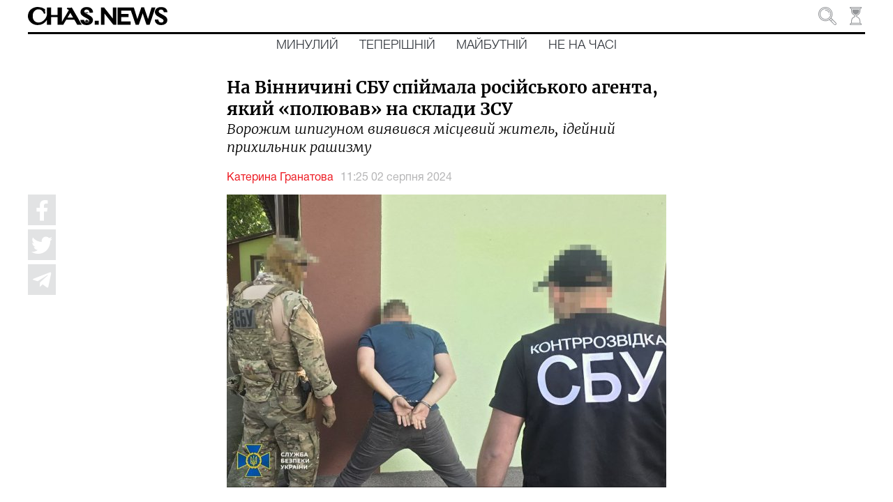

--- FILE ---
content_type: text/html; charset=utf-8
request_url: https://chas.news/news/na-vinnichini-sbu-spiimala-rosiiskogo-agenta-yakii-polyuvav-na-skladi-zsu
body_size: 144219
content:
<!DOCTYPE html><html lang="uk" class="plt-desktop md hydrated" mode="md"><head><meta charset="utf-8">
  <!-- Global site tag (gtag.js) - Google Analytics -->
  <script async="" src="https://www.googletagmanager.com/gtag/js?id=UA-176565655-1"></script>
  <script>
    window.dataLayer = window.dataLayer || [];
    function gtag(){dataLayer.push(arguments);}
    gtag('js', new Date());

    gtag('config', 'UA-176565655-1');
  </script>

  <style sty-id="sc-ion-app">html.plt-mobile ion-app{-webkit-user-select:none;-moz-user-select:none;-ms-user-select:none;user-select:none}ion-app.force-statusbar-padding{--ion-safe-area-top:20px}</style><style sty-id="sc-ion-menu-md">/*!@:host*/.sc-ion-menu-md-h{--width:304px;--min-width:auto;--max-width:auto;--height:100%;--min-height:auto;--max-height:auto;--background:var(--ion-background-color, #fff);left:0;right:0;top:0;bottom:0;display:none;position:absolute;contain:strict}/*!@:host(.show-menu)*/.show-menu.sc-ion-menu-md-h{display:block}/*!@.menu-inner*/.menu-inner.sc-ion-menu-md{left:0;right:auto;top:0;bottom:0;-webkit-transform:translate3d(-9999px,  0,  0);transform:translate3d(-9999px,  0,  0);display:-ms-flexbox;display:flex;position:absolute;-ms-flex-direction:column;flex-direction:column;-ms-flex-pack:justify;justify-content:space-between;width:var(--width);min-width:var(--min-width);max-width:var(--max-width);height:var(--height);min-height:var(--min-height);max-height:var(--max-height);background:var(--background);contain:strict}/*!@[dir=rtl] .menu-inner, :host-context([dir=rtl]) .menu-inner*/[dir=rtl].sc-ion-menu-md .menu-inner.sc-ion-menu-md,[dir=rtl].sc-ion-menu-md-h .menu-inner.sc-ion-menu-md,[dir=rtl] .sc-ion-menu-md-h .menu-inner.sc-ion-menu-md{left:unset;right:unset;left:auto;right:0}/*!@[dir=rtl] .menu-inner, :host-context([dir=rtl]) .menu-inner*/[dir=rtl].sc-ion-menu-md .menu-inner.sc-ion-menu-md,[dir=rtl].sc-ion-menu-md-h .menu-inner.sc-ion-menu-md,[dir=rtl] .sc-ion-menu-md-h .menu-inner.sc-ion-menu-md{-webkit-transform:translate3d(calc(-1 * -9999px),  0,  0);transform:translate3d(calc(-1 * -9999px),  0,  0)}/*!@:host(.menu-side-start) .menu-inner*/.menu-side-start.sc-ion-menu-md-h .menu-inner.sc-ion-menu-md{--ion-safe-area-right:0px;right:auto;left:0}/*!@:host(.menu-side-end) .menu-inner*/.menu-side-end.sc-ion-menu-md-h .menu-inner.sc-ion-menu-md{--ion-safe-area-left:0px;right:0;left:auto}/*!@ion-backdrop*/ion-backdrop.sc-ion-menu-md{display:none;opacity:0.01;z-index:-1}@media (max-width: 340px){/*!@.menu-inner*/.menu-inner.sc-ion-menu-md{--width:264px}}/*!@:host(.menu-type-reveal)*/.menu-type-reveal.sc-ion-menu-md-h{z-index:0}/*!@:host(.menu-type-reveal.show-menu) .menu-inner*/.menu-type-reveal.show-menu.sc-ion-menu-md-h .menu-inner.sc-ion-menu-md{-webkit-transform:translate3d(0,  0,  0);transform:translate3d(0,  0,  0)}/*!@:host(.menu-type-overlay)*/.menu-type-overlay.sc-ion-menu-md-h{z-index:1000}/*!@:host(.menu-type-overlay) .show-backdrop*/.menu-type-overlay.sc-ion-menu-md-h .show-backdrop.sc-ion-menu-md{display:block;cursor:pointer}/*!@:host(.menu-pane-visible)*/.menu-pane-visible.sc-ion-menu-md-h{width:var(--width);min-width:var(--min-width);max-width:var(--max-width)}/*!@:host(.menu-pane-visible) .menu-inner*/.menu-pane-visible.sc-ion-menu-md-h .menu-inner.sc-ion-menu-md{left:0;right:0;width:auto;-webkit-transform:none !important;transform:none !important;-webkit-box-shadow:none !important;box-shadow:none !important}/*!@:host(.menu-pane-visible) ion-backdrop*/.menu-pane-visible.sc-ion-menu-md-h ion-backdrop.sc-ion-menu-md{display:hidden !important}/*!@:host(.menu-type-overlay) .menu-inner*/.menu-type-overlay.sc-ion-menu-md-h .menu-inner.sc-ion-menu-md{-webkit-box-shadow:4px 0px 16px rgba(0, 0, 0, 0.18);box-shadow:4px 0px 16px rgba(0, 0, 0, 0.18)}</style><style sty-id="sc-ion-content">/*!@:host*/.sc-ion-content-h{--background:var(--ion-background-color, #fff);--color:var(--ion-text-color, #000);--padding-top:0px;--padding-bottom:0px;--padding-start:0px;--padding-end:0px;--keyboard-offset:0px;--offset-top:0px;--offset-bottom:0px;--overflow:auto;display:block;position:relative;-ms-flex:1;flex:1;width:100%;height:100%;margin:0 !important;padding:0 !important;font-family:var(--ion-font-family, inherit);contain:size style}/*!@:host(.ion-color) .inner-scroll*/.ion-color.sc-ion-content-h .inner-scroll.sc-ion-content{background:var(--ion-color-base);color:var(--ion-color-contrast)}/*!@:host(.outer-content)*/.outer-content.sc-ion-content-h{--background:var(--ion-color-step-50, #f2f2f2)}/*!@#background-content*/#background-content.sc-ion-content{left:0px;right:0px;top:calc(var(--offset-top) * -1);bottom:calc(var(--offset-bottom) * -1);position:absolute;background:var(--background)}/*!@.inner-scroll*/.inner-scroll.sc-ion-content{left:0px;right:0px;top:calc(var(--offset-top) * -1);bottom:calc(var(--offset-bottom) * -1);padding-left:var(--padding-start);padding-right:var(--padding-end);padding-top:calc(var(--padding-top) + var(--offset-top));padding-bottom:calc(var(--padding-bottom) + var(--keyboard-offset) + var(--offset-bottom));position:absolute;color:var(--color);-webkit-box-sizing:border-box;box-sizing:border-box;overflow:hidden}@supports ((-webkit-margin-start: 0) or (margin-inline-start: 0)) or (-webkit-margin-start: 0){/*!@.inner-scroll*/.inner-scroll.sc-ion-content{padding-left:unset;padding-right:unset;-webkit-padding-start:var(--padding-start);padding-inline-start:var(--padding-start);-webkit-padding-end:var(--padding-end);padding-inline-end:var(--padding-end)}}/*!@.scroll-y,
.scroll-x*/.scroll-y.sc-ion-content,.scroll-x.sc-ion-content{-webkit-overflow-scrolling:touch;will-change:scroll-position}/*!@.scroll-y*/.scroll-y.sc-ion-content{-ms-touch-action:pan-y;touch-action:pan-y;overflow-y:var(--overflow);overscroll-behavior-y:contain}/*!@.scroll-x*/.scroll-x.sc-ion-content{-ms-touch-action:pan-x;touch-action:pan-x;overflow-x:var(--overflow);overscroll-behavior-x:contain}/*!@.scroll-x.scroll-y*/.scroll-x.scroll-y.sc-ion-content{-ms-touch-action:auto;touch-action:auto}/*!@.overscroll::before,
.overscroll::after*/.overscroll.sc-ion-content::before,.overscroll.sc-ion-content::after{position:absolute;width:1px;height:1px;content:""}/*!@.overscroll::before*/.overscroll.sc-ion-content::before{bottom:-1px}/*!@.overscroll::after*/.overscroll.sc-ion-content::after{top:-1px}/*!@:host(.content-sizing)*/.content-sizing.sc-ion-content-h{contain:none}/*!@:host(.content-sizing) .inner-scroll*/.content-sizing.sc-ion-content-h .inner-scroll.sc-ion-content{position:relative}/*!@.transition-effect*/.transition-effect.sc-ion-content{display:none;position:absolute;left:-100%;width:100%;height:100vh;opacity:0;pointer-events:none}/*!@.transition-cover*/.transition-cover.sc-ion-content{position:absolute;right:0;width:100%;height:100%;background:black;opacity:0.1}/*!@.transition-shadow*/.transition-shadow.sc-ion-content{display:block;position:absolute;right:0;width:10px;height:100%;background-image:url([data-uri]);background-repeat:repeat-y;background-size:10px 16px}/*!@::slotted([slot=fixed])*/.sc-ion-content-s>[slot=fixed]{position:absolute}</style><style sty-id="sc-ion-header-md">ion-header{display:block;position:relative;-ms-flex-order:-1;order:-1;width:100%;z-index:10}ion-header ion-toolbar:first-of-type{padding-top:var(--ion-safe-area-top, 0)}.header-md::after{left:0;bottom:-5px;background-position:left 0 top -2px;position:absolute;width:100%;height:5px;background-image:url([data-uri]);background-repeat:repeat-x;content:""}[dir=rtl] .header-md::after,:host-context([dir=rtl]) .header-md::after{left:unset;right:unset;right:0}[dir=rtl] .header-md::after,:host-context([dir=rtl]) .header-md::after{background-position:right 0 top -2px}.header-collapse-condense{display:none}.header-md.ion-no-border::after{display:none}</style><style sty-id="sc-ion-backdrop-md">/*!@:host*/.sc-ion-backdrop-md-h{left:0;right:0;top:0;bottom:0;display:block;position:absolute;-webkit-transform:translateZ(0);transform:translateZ(0);contain:strict;cursor:pointer;opacity:0.01;-ms-touch-action:none;touch-action:none;z-index:2}/*!@:host(.backdrop-hide)*/.backdrop-hide.sc-ion-backdrop-md-h{background:transparent}/*!@:host(.backdrop-no-tappable)*/.backdrop-no-tappable.sc-ion-backdrop-md-h{cursor:auto}/*!@:host*/.sc-ion-backdrop-md-h{background-color:var(--ion-backdrop-color, #000)}</style><style sty-id="sc-ion-refresher-md">ion-refresher{left:0;top:0;display:none;position:absolute;width:100%;height:60px;pointer-events:none;z-index:-1}[dir=rtl] ion-refresher,:host-context([dir=rtl]) ion-refresher{left:unset;right:unset;right:0}ion-refresher.refresher-active{display:block}ion-refresher-content{display:-ms-flexbox;display:flex;-ms-flex-direction:column;flex-direction:column;-ms-flex-pack:center;justify-content:center;height:100%}.refresher-pulling,.refresher-refreshing{display:none;width:100%}.refresher-pulling-icon,.refresher-refreshing-icon{-webkit-transform-origin:center;transform-origin:center;-webkit-transition:200ms;transition:200ms;font-size:30px;text-align:center}[dir=rtl] .refresher-pulling-icon,:host-context([dir=rtl]) .refresher-pulling-icon,[dir=rtl] .refresher-refreshing-icon,:host-context([dir=rtl]) .refresher-refreshing-icon{-webkit-transform-origin:calc(100% - center);transform-origin:calc(100% - center)}.refresher-pulling-text,.refresher-refreshing-text{font-size:16px;text-align:center}ion-refresher-content .arrow-container{display:none}.refresher-pulling ion-refresher-content .refresher-pulling{display:block}.refresher-ready ion-refresher-content .refresher-pulling{display:block}.refresher-ready ion-refresher-content .refresher-pulling-icon{-webkit-transform:rotate(180deg);transform:rotate(180deg)}.refresher-refreshing ion-refresher-content .refresher-refreshing{display:block}.refresher-cancelling ion-refresher-content .refresher-pulling{display:block}.refresher-cancelling ion-refresher-content .refresher-pulling-icon{-webkit-transform:scale(0);transform:scale(0)}.refresher-completing ion-refresher-content .refresher-refreshing{display:block}.refresher-completing ion-refresher-content .refresher-refreshing-icon{-webkit-transform:scale(0);transform:scale(0)}.refresher-native .refresher-pulling-text,.refresher-native .refresher-refreshing-text{display:none}.refresher-md .refresher-pulling-icon,.refresher-md .refresher-refreshing-icon{color:var(--ion-text-color, #000)}.refresher-md .refresher-pulling-text,.refresher-md .refresher-refreshing-text{color:var(--ion-text-color, #000)}.refresher-md .refresher-refreshing .spinner-lines-md line,.refresher-md .refresher-refreshing .spinner-lines-small-md line,.refresher-md .refresher-refreshing .spinner-crescent circle{stroke:var(--ion-text-color, #000)}.refresher-md .refresher-refreshing .spinner-bubbles circle,.refresher-md .refresher-refreshing .spinner-circles circle,.refresher-md .refresher-refreshing .spinner-dots circle{fill:var(--ion-text-color, #000)}ion-refresher.refresher-native{display:block;z-index:1}ion-refresher.refresher-native ion-spinner{margin-left:auto;margin-right:auto;margin-top:0;margin-bottom:0;width:24px;height:24px;color:var(--ion-color-primary, #3880ff)}@supports ((-webkit-margin-start: 0) or (margin-inline-start: 0)) or (-webkit-margin-start: 0){ion-refresher.refresher-native ion-spinner{margin-left:unset;margin-right:unset;-webkit-margin-start:auto;margin-inline-start:auto;-webkit-margin-end:auto;margin-inline-end:auto}}ion-refresher.refresher-native .spinner-arrow-container{display:inherit}ion-refresher.refresher-native .arrow-container{display:block;position:absolute;width:24px;height:24px}ion-refresher.refresher-native .arrow-container ion-icon{margin-left:auto;margin-right:auto;margin-top:0;margin-bottom:0;left:0;right:0;bottom:-4px;position:absolute;color:var(--ion-color-primary, #3880ff);font-size:12px}@supports ((-webkit-margin-start: 0) or (margin-inline-start: 0)) or (-webkit-margin-start: 0){ion-refresher.refresher-native .arrow-container ion-icon{margin-left:unset;margin-right:unset;-webkit-margin-start:auto;margin-inline-start:auto;-webkit-margin-end:auto;margin-inline-end:auto}}ion-refresher.refresher-native.refresher-pulling ion-refresher-content .refresher-pulling,ion-refresher.refresher-native.refresher-ready ion-refresher-content .refresher-pulling{display:-ms-flexbox;display:flex}ion-refresher.refresher-native.refresher-refreshing ion-refresher-content .refresher-refreshing,ion-refresher.refresher-native.refresher-completing ion-refresher-content .refresher-refreshing,ion-refresher.refresher-native.refresher-cancelling ion-refresher-content .refresher-refreshing{display:-ms-flexbox;display:flex}ion-refresher.refresher-native .refresher-pulling-icon{-webkit-transform:translateY(calc(-100% - 10px));transform:translateY(calc(-100% - 10px))}ion-refresher.refresher-native .refresher-pulling-icon,ion-refresher.refresher-native .refresher-refreshing-icon{margin-left:auto;margin-right:auto;margin-top:0;margin-bottom:0;border-radius:100%;padding-left:8px;padding-right:8px;padding-top:8px;padding-bottom:8px;display:-ms-flexbox;display:flex;border:1px solid #ececec;background:white;-webkit-box-shadow:0px 1px 6px rgba(0, 0, 0, 0.1);box-shadow:0px 1px 6px rgba(0, 0, 0, 0.1)}@supports ((-webkit-margin-start: 0) or (margin-inline-start: 0)) or (-webkit-margin-start: 0){ion-refresher.refresher-native .refresher-pulling-icon,ion-refresher.refresher-native .refresher-refreshing-icon{margin-left:unset;margin-right:unset;-webkit-margin-start:auto;margin-inline-start:auto;-webkit-margin-end:auto;margin-inline-end:auto}}@supports ((-webkit-margin-start: 0) or (margin-inline-start: 0)) or (-webkit-margin-start: 0){ion-refresher.refresher-native .refresher-pulling-icon,ion-refresher.refresher-native .refresher-refreshing-icon{padding-left:unset;padding-right:unset;-webkit-padding-start:8px;padding-inline-start:8px;-webkit-padding-end:8px;padding-inline-end:8px}}</style><style sty-id="sc-ion-grid">/*!@:host*/.sc-ion-grid-h{padding-left:var(--ion-grid-padding-xs, var(--ion-grid-padding, 5px));padding-right:var(--ion-grid-padding-xs, var(--ion-grid-padding, 5px));padding-top:var(--ion-grid-padding-xs, var(--ion-grid-padding, 5px));padding-bottom:var(--ion-grid-padding-xs, var(--ion-grid-padding, 5px));margin-left:auto;margin-right:auto;display:block;-ms-flex:1;flex:1}@supports ((-webkit-margin-start: 0) or (margin-inline-start: 0)) or (-webkit-margin-start: 0){/*!@:host*/.sc-ion-grid-h{padding-left:unset;padding-right:unset;-webkit-padding-start:var(--ion-grid-padding-xs, var(--ion-grid-padding, 5px));padding-inline-start:var(--ion-grid-padding-xs, var(--ion-grid-padding, 5px));-webkit-padding-end:var(--ion-grid-padding-xs, var(--ion-grid-padding, 5px));padding-inline-end:var(--ion-grid-padding-xs, var(--ion-grid-padding, 5px))}}@media (min-width: 576px){/*!@:host*/.sc-ion-grid-h{padding-left:var(--ion-grid-padding-sm, var(--ion-grid-padding, 5px));padding-right:var(--ion-grid-padding-sm, var(--ion-grid-padding, 5px));padding-top:var(--ion-grid-padding-sm, var(--ion-grid-padding, 5px));padding-bottom:var(--ion-grid-padding-sm, var(--ion-grid-padding, 5px))}/*!@@supports (margin-inline-start: 0) or (-webkit-margin-start: 0)*/@supports .sc-ion-grid (margin-inline-start.sc-ion-grid: 0).sc-ion-grid or.sc-ion-grid (-webkit-margin-start.sc-ion-grid: 0).sc-ion-grid{.sc-ion-grid-h{padding-left:unset;padding-right:unset;-webkit-padding-start:var(--ion-grid-padding-sm, var(--ion-grid-padding, 5px));padding-inline-start:var(--ion-grid-padding-sm, var(--ion-grid-padding, 5px));-webkit-padding-end:var(--ion-grid-padding-sm, var(--ion-grid-padding, 5px));padding-inline-end:var(--ion-grid-padding-sm, var(--ion-grid-padding, 5px))}}}@media (min-width: 768px){/*!@:host*/.sc-ion-grid-h{padding-left:var(--ion-grid-padding-md, var(--ion-grid-padding, 5px));padding-right:var(--ion-grid-padding-md, var(--ion-grid-padding, 5px));padding-top:var(--ion-grid-padding-md, var(--ion-grid-padding, 5px));padding-bottom:var(--ion-grid-padding-md, var(--ion-grid-padding, 5px))}/*!@@supports (margin-inline-start: 0) or (-webkit-margin-start: 0)*/@supports .sc-ion-grid (margin-inline-start.sc-ion-grid: 0).sc-ion-grid or.sc-ion-grid (-webkit-margin-start.sc-ion-grid: 0).sc-ion-grid{.sc-ion-grid-h{padding-left:unset;padding-right:unset;-webkit-padding-start:var(--ion-grid-padding-md, var(--ion-grid-padding, 5px));padding-inline-start:var(--ion-grid-padding-md, var(--ion-grid-padding, 5px));-webkit-padding-end:var(--ion-grid-padding-md, var(--ion-grid-padding, 5px));padding-inline-end:var(--ion-grid-padding-md, var(--ion-grid-padding, 5px))}}}@media (min-width: 992px){/*!@:host*/.sc-ion-grid-h{padding-left:var(--ion-grid-padding-lg, var(--ion-grid-padding, 5px));padding-right:var(--ion-grid-padding-lg, var(--ion-grid-padding, 5px));padding-top:var(--ion-grid-padding-lg, var(--ion-grid-padding, 5px));padding-bottom:var(--ion-grid-padding-lg, var(--ion-grid-padding, 5px))}/*!@@supports (margin-inline-start: 0) or (-webkit-margin-start: 0)*/@supports .sc-ion-grid (margin-inline-start.sc-ion-grid: 0).sc-ion-grid or.sc-ion-grid (-webkit-margin-start.sc-ion-grid: 0).sc-ion-grid{.sc-ion-grid-h{padding-left:unset;padding-right:unset;-webkit-padding-start:var(--ion-grid-padding-lg, var(--ion-grid-padding, 5px));padding-inline-start:var(--ion-grid-padding-lg, var(--ion-grid-padding, 5px));-webkit-padding-end:var(--ion-grid-padding-lg, var(--ion-grid-padding, 5px));padding-inline-end:var(--ion-grid-padding-lg, var(--ion-grid-padding, 5px))}}}@media (min-width: 1200px){/*!@:host*/.sc-ion-grid-h{padding-left:var(--ion-grid-padding-xl, var(--ion-grid-padding, 5px));padding-right:var(--ion-grid-padding-xl, var(--ion-grid-padding, 5px));padding-top:var(--ion-grid-padding-xl, var(--ion-grid-padding, 5px));padding-bottom:var(--ion-grid-padding-xl, var(--ion-grid-padding, 5px))}/*!@@supports (margin-inline-start: 0) or (-webkit-margin-start: 0)*/@supports .sc-ion-grid (margin-inline-start.sc-ion-grid: 0).sc-ion-grid or.sc-ion-grid (-webkit-margin-start.sc-ion-grid: 0).sc-ion-grid{.sc-ion-grid-h{padding-left:unset;padding-right:unset;-webkit-padding-start:var(--ion-grid-padding-xl, var(--ion-grid-padding, 5px));padding-inline-start:var(--ion-grid-padding-xl, var(--ion-grid-padding, 5px));-webkit-padding-end:var(--ion-grid-padding-xl, var(--ion-grid-padding, 5px));padding-inline-end:var(--ion-grid-padding-xl, var(--ion-grid-padding, 5px))}}}@supports ((-webkit-margin-start: 0) or (margin-inline-start: 0)) or (-webkit-margin-start: 0){/*!@:host*/.sc-ion-grid-h{margin-left:unset;margin-right:unset;-webkit-margin-start:auto;margin-inline-start:auto;-webkit-margin-end:auto;margin-inline-end:auto}}/*!@:host(.grid-fixed)*/.grid-fixed.sc-ion-grid-h{width:var(--ion-grid-width-xs, var(--ion-grid-width, 100%));max-width:100%}@media (min-width: 576px){/*!@:host(.grid-fixed)*/.grid-fixed.sc-ion-grid-h{width:var(--ion-grid-width-sm, var(--ion-grid-width, 540px))}}@media (min-width: 768px){/*!@:host(.grid-fixed)*/.grid-fixed.sc-ion-grid-h{width:var(--ion-grid-width-md, var(--ion-grid-width, 720px))}}@media (min-width: 992px){/*!@:host(.grid-fixed)*/.grid-fixed.sc-ion-grid-h{width:var(--ion-grid-width-lg, var(--ion-grid-width, 960px))}}@media (min-width: 1200px){/*!@:host(.grid-fixed)*/.grid-fixed.sc-ion-grid-h{width:var(--ion-grid-width-xl, var(--ion-grid-width, 1140px))}}/*!@:host(.ion-no-padding)*/.ion-no-padding.sc-ion-grid-h{--ion-grid-column-padding:0;--ion-grid-column-padding-xs:0;--ion-grid-column-padding-sm:0;--ion-grid-column-padding-md:0;--ion-grid-column-padding-lg:0;--ion-grid-column-padding-xl:0}</style><style sty-id="sc-ion-toolbar-md">/*!@:host*/.sc-ion-toolbar-md-h{--border-width:0;--border-style:solid;--opacity:1;-moz-osx-font-smoothing:grayscale;-webkit-font-smoothing:antialiased;padding-left:var(--ion-safe-area-left);padding-right:var(--ion-safe-area-right);display:block;position:relative;width:100%;color:var(--color);font-family:var(--ion-font-family, inherit);contain:content;z-index:10;-webkit-box-sizing:border-box;box-sizing:border-box}@supports ((-webkit-margin-start: 0) or (margin-inline-start: 0)) or (-webkit-margin-start: 0){/*!@:host*/.sc-ion-toolbar-md-h{padding-left:unset;padding-right:unset;-webkit-padding-start:var(--ion-safe-area-left);padding-inline-start:var(--ion-safe-area-left);-webkit-padding-end:var(--ion-safe-area-right);padding-inline-end:var(--ion-safe-area-right)}}/*!@:host(.ion-color)*/.ion-color.sc-ion-toolbar-md-h{color:var(--ion-color-contrast)}/*!@:host(.ion-color) .toolbar-background*/.ion-color.sc-ion-toolbar-md-h .toolbar-background.sc-ion-toolbar-md{background:var(--ion-color-base)}/*!@.toolbar-container*/.toolbar-container.sc-ion-toolbar-md{padding-left:var(--padding-start);padding-right:var(--padding-end);padding-top:var(--padding-top);padding-bottom:var(--padding-bottom);display:-ms-flexbox;display:flex;position:relative;-ms-flex-direction:row;flex-direction:row;-ms-flex-align:center;align-items:center;-ms-flex-pack:justify;justify-content:space-between;width:100%;min-height:var(--min-height);contain:content;overflow:hidden;z-index:10;-webkit-box-sizing:border-box;box-sizing:border-box}@supports ((-webkit-margin-start: 0) or (margin-inline-start: 0)) or (-webkit-margin-start: 0){/*!@.toolbar-container*/.toolbar-container.sc-ion-toolbar-md{padding-left:unset;padding-right:unset;-webkit-padding-start:var(--padding-start);padding-inline-start:var(--padding-start);-webkit-padding-end:var(--padding-end);padding-inline-end:var(--padding-end)}}/*!@.toolbar-background*/.toolbar-background.sc-ion-toolbar-md{left:0;right:0;top:0;bottom:0;position:absolute;-webkit-transform:translateZ(0);transform:translateZ(0);border-width:var(--border-width);border-style:var(--border-style);border-color:var(--border-color);background:var(--background);contain:strict;opacity:var(--opacity);z-index:-1;pointer-events:none}/*!@::slotted(ion-progress-bar)*/.sc-ion-toolbar-md-s>ion-progress-bar{left:0;right:0;bottom:0;position:absolute}/*!@:host*/.sc-ion-toolbar-md-h{--background:var(--ion-toolbar-background, var(--ion-background-color, #fff));--color:var(--ion-toolbar-color, var(--ion-text-color, #424242));--border-color:var(--ion-toolbar-border-color, var(--ion-border-color, var(--ion-color-step-150, #c1c4cd)));--padding-top:0;--padding-bottom:0;--padding-start:0;--padding-end:0;--min-height:56px}/*!@.toolbar-content*/.toolbar-content.sc-ion-toolbar-md{-ms-flex:1;flex:1;-ms-flex-order:3;order:3;min-width:0;max-width:100%}/*!@::slotted(ion-segment)*/.sc-ion-toolbar-md-s>ion-segment{min-height:var(--min-height)}/*!@::slotted(.buttons-first-slot)*/.sc-ion-toolbar-md-s>.buttons-first-slot{margin-left:4px}@supports ((-webkit-margin-start: 0) or (margin-inline-start: 0)) or (-webkit-margin-start: 0){/*!@::slotted(.buttons-first-slot)*/.sc-ion-toolbar-md-s>.buttons-first-slot{margin-left:unset;-webkit-margin-start:4px;margin-inline-start:4px}}/*!@::slotted(.buttons-last-slot)*/.sc-ion-toolbar-md-s>.buttons-last-slot{margin-right:4px}@supports ((-webkit-margin-start: 0) or (margin-inline-start: 0)) or (-webkit-margin-start: 0){/*!@::slotted(.buttons-last-slot)*/.sc-ion-toolbar-md-s>.buttons-last-slot{margin-right:unset;-webkit-margin-end:4px;margin-inline-end:4px}}/*!@::slotted([slot=start])*/.sc-ion-toolbar-md-s>[slot=start]{-ms-flex-order:2;order:2}/*!@::slotted([slot=secondary])*/.sc-ion-toolbar-md-s>[slot=secondary]{-ms-flex-order:4;order:4}/*!@::slotted([slot=primary])*/.sc-ion-toolbar-md-s>[slot=primary]{-ms-flex-order:5;order:5;text-align:end}/*!@::slotted([slot=end])*/.sc-ion-toolbar-md-s>[slot=end]{-ms-flex-order:6;order:6;text-align:end}</style><style sty-id="sc-ion-list-md">ion-list{margin-left:0;margin-right:0;margin-top:0;margin-bottom:0;padding-left:0;padding-right:0;padding-top:0;padding-bottom:0;display:block;contain:content;list-style-type:none}ion-list.list-inset{-webkit-transform:translateZ(0);transform:translateZ(0);overflow:hidden}.list-md{margin-left:0;margin-right:0;margin-top:0;margin-bottom:0;padding-left:0;padding-right:0;padding-top:8px;padding-bottom:8px;background:var(--ion-item-background, var(--ion-background-color, #fff))}.list-md>.input:last-child::after{left:0}[dir=rtl] .list-md>.input:last-child::after,:host-context([dir=rtl]) .list-md>.input:last-child::after{left:unset;right:unset;right:0}.list-md.list-inset{margin-left:16px;margin-right:16px;margin-top:16px;margin-bottom:16px;border-radius:2px}@supports ((-webkit-margin-start: 0) or (margin-inline-start: 0)) or (-webkit-margin-start: 0){.list-md.list-inset{margin-left:unset;margin-right:unset;-webkit-margin-start:16px;margin-inline-start:16px;-webkit-margin-end:16px;margin-inline-end:16px}}.list-md.list-inset ion-item:first-child{--border-radius:2px 2px 0 0;--border-width:0 0 1px 0}.list-md.list-inset ion-item:last-child{--border-radius:0 0 2px, 2px;--border-width:0}.list-md.list-inset .item-interactive{--padding-start:0;--padding-end:0}.list-md.list-inset+ion-list.list-inset{margin-top:0}.list-md-lines-none .item{--border-width:0;--inner-border-width:0}.list-md-lines-full .item,.list-md .item-lines-full{--border-width:0 0 1px 0}.list-md-lines-full .item{--inner-border-width:0}.list-md-lines-inset .item,.list-md .item-lines-inset{--inner-border-width:0 0 1px 0}.list-md .item-lines-inset{--border-width:0}.list-md .item-lines-full{--inner-border-width:0}.list-md .item-lines-none{--border-width:0;--inner-border-width:0}ion-card .list-md{margin-left:0;margin-right:0;margin-top:0;margin-bottom:0}</style><style sty-id="sc-ion-row">/*!@:host*/.sc-ion-row-h{display:-ms-flexbox;display:flex;-ms-flex-wrap:wrap;flex-wrap:wrap}</style><style sty-id="sc-ion-buttons-md">.sc-ion-buttons-md-h{display:-ms-flexbox;display:flex;-ms-flex-align:center;align-items:center;-webkit-transform:translateZ(0);transform:translateZ(0);z-index:99}.sc-ion-buttons-md-s ion-button{--padding-top:0;--padding-bottom:0;margin-left:0;margin-right:0;margin-top:0;margin-bottom:0}.sc-ion-buttons-md-s ion-button{--padding-top:0;--padding-bottom:0;--padding-start:8px;--padding-end:8px;--box-shadow:none;margin-left:2px;margin-right:2px;height:32px;font-size:14px;font-weight:500}@supports ((-webkit-margin-start: 0) or (margin-inline-start: 0)) or (-webkit-margin-start: 0){.sc-ion-buttons-md-s ion-button{margin-left:unset;margin-right:unset;-webkit-margin-start:2px;margin-inline-start:2px;-webkit-margin-end:2px;margin-inline-end:2px}}.sc-ion-buttons-md-s ion-button:not(.button-round){--border-radius:2px}.sc-ion-buttons-md-h.ion-color.sc-ion-buttons-md-s .button,.ion-color .sc-ion-buttons-md-h.sc-ion-buttons-md-s .button{--color:initial;--color-focused:var(--ion-color-contrast);--color-hover:var(--ion-color-contrast);--background-activated:transparent;--background-focused:var(--ion-color-contrast);--background-hover:var(--ion-color-contrast)}.sc-ion-buttons-md-h.ion-color.sc-ion-buttons-md-s .button-solid,.ion-color .sc-ion-buttons-md-h.sc-ion-buttons-md-s .button-solid{--background:var(--ion-color-contrast);--background-activated:transparent;--background-focused:var(--ion-color-shade);--background-hover:var(--ion-color-base);--color:var(--ion-color-base);--color-focused:var(--ion-color-base);--color-hover:var(--ion-color-base)}.sc-ion-buttons-md-h.ion-color.sc-ion-buttons-md-s .button-outline,.ion-color .sc-ion-buttons-md-h.sc-ion-buttons-md-s .button-outline{--border-color:var(--ion-color-contrast)}.sc-ion-buttons-md-s .button-has-icon-only.button-clear{--padding-top:12px;--padding-end:12px;--padding-bottom:12px;--padding-start:12px;--border-radius:50%;margin-left:0;margin-right:0;margin-top:0;margin-bottom:0;width:48px;height:48px}.sc-ion-buttons-md-s .button{--background-hover:currentColor}.sc-ion-buttons-md-s .button-solid{--color:var(--ion-toolbar-background, var(--ion-background-color, #fff));--background:var(--ion-toolbar-color, var(--ion-text-color, #424242));--background-activated:transparent;--background-focused:currentColor}.sc-ion-buttons-md-s .button-outline{--color:initial;--background:transparent;--background-activated:transparent;--background-focused:currentColor;--background-hover:currentColor;--border-color:currentColor}.sc-ion-buttons-md-s .button-clear{--color:initial;--background:transparent;--background-activated:transparent;--background-focused:currentColor;--background-hover:currentColor}.sc-ion-buttons-md-s ion-icon[slot=start]{margin-left:0;margin-right:0;margin-top:0;margin-bottom:0;margin-right:0.3em;font-size:1.4em}@supports ((-webkit-margin-start: 0) or (margin-inline-start: 0)) or (-webkit-margin-start: 0){.sc-ion-buttons-md-s ion-icon[slot=start]{margin-right:unset;-webkit-margin-end:0.3em;margin-inline-end:0.3em}}.sc-ion-buttons-md-s ion-icon[slot=end]{margin-left:0;margin-right:0;margin-top:0;margin-bottom:0;margin-left:0.4em;font-size:1.4em}@supports ((-webkit-margin-start: 0) or (margin-inline-start: 0)) or (-webkit-margin-start: 0){.sc-ion-buttons-md-s ion-icon[slot=end]{margin-left:unset;-webkit-margin-start:0.4em;margin-inline-start:0.4em}}.sc-ion-buttons-md-s ion-icon[slot=icon-only]{padding-left:0;padding-right:0;padding-top:0;padding-bottom:0;margin-left:0;margin-right:0;margin-top:0;margin-bottom:0;font-size:1.8em}</style><style sty-id="sc-ion-title-md">/*!@:host*/.sc-ion-title-md-h{--color:initial;display:-ms-flexbox;display:flex;-ms-flex:1;flex:1;-ms-flex-align:center;align-items:center;-webkit-transform:translateZ(0);transform:translateZ(0);color:var(--color)}/*!@:host(.ion-color)*/.ion-color.sc-ion-title-md-h{color:var(--ion-color-base)}/*!@.toolbar-title*/.toolbar-title.sc-ion-title-md{display:block;width:100%;text-overflow:ellipsis;white-space:nowrap;overflow:hidden;pointer-events:auto}/*!@:host(.title-small) .toolbar-title*/.title-small.sc-ion-title-md-h .toolbar-title.sc-ion-title-md{white-space:normal}/*!@:host*/.sc-ion-title-md-h{padding-left:20px;padding-right:20px;padding-top:0;padding-bottom:0;font-size:20px;font-weight:500;letter-spacing:0.0125em}@supports ((-webkit-margin-start: 0) or (margin-inline-start: 0)) or (-webkit-margin-start: 0){/*!@:host*/.sc-ion-title-md-h{padding-left:unset;padding-right:unset;-webkit-padding-start:20px;padding-inline-start:20px;-webkit-padding-end:20px;padding-inline-end:20px}}/*!@:host(.title-small)*/.title-small.sc-ion-title-md-h{width:100%;height:100%;font-size:15px;font-weight:normal}</style><style sty-id="sc-ion-item-md">/*!@:host*/.sc-ion-item-md-h{--border-radius:0px;--border-width:0px;--border-style:solid;--padding-top:0px;--padding-bottom:0px;--padding-end:0px;--padding-start:0px;--inner-border-width:0px;--inner-padding-top:0px;--inner-padding-bottom:0px;--inner-padding-start:0px;--inner-padding-end:0px;--inner-box-shadow:none;--show-full-highlight:0;--show-inset-highlight:0;--detail-icon-color:initial;--detail-icon-font-size:20px;--detail-icon-opacity:0.25;--color-activated:var(--color);--color-focused:var(--color);--color-hover:var(--color);--ripple-color:currentColor;-moz-osx-font-smoothing:grayscale;-webkit-font-smoothing:antialiased;display:block;position:relative;-ms-flex-align:center;align-items:center;-ms-flex-pack:justify;justify-content:space-between;outline:none;color:var(--color);font-family:var(--ion-font-family, inherit);text-align:initial;text-decoration:none;overflow:hidden;-webkit-box-sizing:border-box;box-sizing:border-box}/*!@:host(.ion-color) .item-native*/.ion-color.sc-ion-item-md-h .item-native.sc-ion-item-md{background:var(--ion-color-base);color:var(--ion-color-contrast)}/*!@:host(.ion-color) .item-native,
:host(.ion-color) .item-inner*/.ion-color.sc-ion-item-md-h .item-native.sc-ion-item-md,.ion-color.sc-ion-item-md-h .item-inner.sc-ion-item-md{border-color:var(--ion-color-shade)}/*!@:host(.ion-activated) .item-native*/.ion-activated.sc-ion-item-md-h .item-native.sc-ion-item-md{color:var(--color-activated)}/*!@:host(.ion-activated) .item-native::after*/.ion-activated.sc-ion-item-md-h .item-native.sc-ion-item-md::after{background:var(--background-activated);opacity:var(--background-activated-opacity)}/*!@:host(.ion-color.ion-activated) .item-native*/.ion-color.ion-activated.sc-ion-item-md-h .item-native.sc-ion-item-md{color:var(--ion-color-contrast)}/*!@:host(.ion-focused) .item-native*/.ion-focused.sc-ion-item-md-h .item-native.sc-ion-item-md{color:var(--color-focused)}/*!@:host(.ion-focused) .item-native::after*/.ion-focused.sc-ion-item-md-h .item-native.sc-ion-item-md::after{background:var(--background-focused);opacity:var(--background-focused-opacity)}/*!@:host(.ion-color.ion-focused) .item-native*/.ion-color.ion-focused.sc-ion-item-md-h .item-native.sc-ion-item-md{color:var(--ion-color-contrast)}/*!@:host(.ion-color.ion-focused) .item-native::after*/.ion-color.ion-focused.sc-ion-item-md-h .item-native.sc-ion-item-md::after{background:var(--ion-color-contrast)}@media (any-hover: hover){/*!@:host(.ion-activatable:hover) .item-native*/.ion-activatable.sc-ion-item-md-h:hover .item-native.sc-ion-item-md{color:var(--color-hover)}/*!@:host(.ion-activatable:hover) .item-native::after*/.ion-activatable.sc-ion-item-md-h:hover .item-native.sc-ion-item-md::after{background:var(--background-hover);opacity:var(--background-hover-opacity)}/*!@:host(.ion-color.ion-activatable:hover) .item-native*/.ion-color.ion-activatable.sc-ion-item-md-h:hover .item-native.sc-ion-item-md{color:var(--ion-color-contrast)}/*!@:host(.ion-color.ion-activatable:hover) .item-native::after*/.ion-color.ion-activatable.sc-ion-item-md-h:hover .item-native.sc-ion-item-md::after{background:var(--ion-color-contrast)}}/*!@:host(.item-interactive-disabled:not(.item-multiple-inputs))*/.item-interactive-disabled.sc-ion-item-md-h:not(.item-multiple-inputs){cursor:default;pointer-events:none}/*!@:host(.item-disabled)*/.item-disabled.sc-ion-item-md-h{cursor:default;opacity:0.3;pointer-events:none}/*!@.item-native*/.item-native.sc-ion-item-md{border-radius:var(--border-radius);margin-left:0;margin-right:0;margin-top:0;margin-bottom:0;padding-left:calc(var(--padding-start) + var(--ion-safe-area-left, 0px));padding-right:var(--padding-end);padding-top:var(--padding-top);padding-bottom:var(--padding-bottom);font-family:inherit;font-size:inherit;font-style:inherit;font-weight:inherit;letter-spacing:inherit;text-decoration:inherit;text-indent:inherit;text-overflow:inherit;text-transform:inherit;text-align:inherit;white-space:inherit;color:inherit;display:-ms-flexbox;display:flex;position:relative;-ms-flex-align:inherit;align-items:inherit;-ms-flex-pack:inherit;justify-content:inherit;width:100%;min-height:var(--min-height);-webkit-transition:var(--transition);transition:var(--transition);border-width:var(--border-width);border-style:var(--border-style);border-color:var(--border-color);outline:none;background:var(--background);overflow:inherit;-webkit-box-sizing:border-box;box-sizing:border-box;z-index:1}@supports ((-webkit-margin-start: 0) or (margin-inline-start: 0)) or (-webkit-margin-start: 0){/*!@.item-native*/.item-native.sc-ion-item-md{padding-left:unset;padding-right:unset;-webkit-padding-start:calc(var(--padding-start) + var(--ion-safe-area-left, 0px));padding-inline-start:calc(var(--padding-start) + var(--ion-safe-area-left, 0px));-webkit-padding-end:var(--padding-end);padding-inline-end:var(--padding-end)}}/*!@.item-native::-moz-focus-inner*/.item-native.sc-ion-item-md::-moz-focus-inner{border:0}/*!@.item-native::after*/.item-native.sc-ion-item-md::after{left:0;right:0;top:0;bottom:0;position:absolute;content:"";opacity:0;-webkit-transition:var(--transition);transition:var(--transition);z-index:-1}/*!@button, a*/button.sc-ion-item-md,a.sc-ion-item-md{cursor:pointer;-webkit-user-select:none;-moz-user-select:none;-ms-user-select:none;user-select:none;-webkit-user-drag:none}/*!@.item-inner*/.item-inner.sc-ion-item-md{margin-left:0;margin-right:0;margin-top:0;margin-bottom:0;padding-left:var(--inner-padding-start);padding-right:calc(var(--ion-safe-area-right, 0px) + var(--inner-padding-end));padding-top:var(--inner-padding-top);padding-bottom:var(--inner-padding-bottom);display:-ms-flexbox;display:flex;position:relative;-ms-flex:1;flex:1;-ms-flex-direction:inherit;flex-direction:inherit;-ms-flex-align:inherit;align-items:inherit;-ms-flex-item-align:stretch;align-self:stretch;min-height:inherit;border-width:var(--inner-border-width);border-style:var(--border-style);border-color:var(--border-color);-webkit-box-shadow:var(--inner-box-shadow);box-shadow:var(--inner-box-shadow);overflow:inherit;-webkit-box-sizing:border-box;box-sizing:border-box}@supports ((-webkit-margin-start: 0) or (margin-inline-start: 0)) or (-webkit-margin-start: 0){/*!@.item-inner*/.item-inner.sc-ion-item-md{padding-left:unset;padding-right:unset;-webkit-padding-start:var(--inner-padding-start);padding-inline-start:var(--inner-padding-start);-webkit-padding-end:calc(var(--ion-safe-area-right, 0px) + var(--inner-padding-end));padding-inline-end:calc(var(--ion-safe-area-right, 0px) + var(--inner-padding-end))}}/*!@.item-detail-icon*/.item-detail-icon.sc-ion-item-md{color:var(--detail-icon-color);font-size:var(--detail-icon-font-size);opacity:var(--detail-icon-opacity)}/*!@::slotted(ion-icon)*/.sc-ion-item-md-s>ion-icon{font-size:1.6em}/*!@::slotted(ion-button)*/.sc-ion-item-md-s>ion-button{--margin-top:0;--margin-bottom:0;--margin-start:0;--margin-end:0;z-index:1}/*!@::slotted(ion-label)*/.sc-ion-item-md-s>ion-label{-ms-flex:1;flex:1}/*!@:host(.item-input)*/.item-input.sc-ion-item-md-h{-ms-flex-align:center;align-items:center}/*!@.input-wrapper*/.input-wrapper.sc-ion-item-md{display:-ms-flexbox;display:flex;-ms-flex:1;flex:1;-ms-flex-direction:inherit;flex-direction:inherit;-ms-flex-align:inherit;align-items:inherit;-ms-flex-item-align:stretch;align-self:stretch;text-overflow:ellipsis;overflow:inherit;-webkit-box-sizing:border-box;box-sizing:border-box}/*!@:host(.item-label-stacked),
:host(.item-label-floating)*/.item-label-stacked.sc-ion-item-md-h,.item-label-floating.sc-ion-item-md-h{-ms-flex-align:start;align-items:start}/*!@:host(.item-label-stacked) .input-wrapper,
:host(.item-label-floating) .input-wrapper*/.item-label-stacked.sc-ion-item-md-h .input-wrapper.sc-ion-item-md,.item-label-floating.sc-ion-item-md-h .input-wrapper.sc-ion-item-md{-ms-flex:1;flex:1;-ms-flex-direction:column;flex-direction:column}/*!@.item-highlight,
.item-inner-highlight*/.item-highlight.sc-ion-item-md,.item-inner-highlight.sc-ion-item-md{left:0;right:0;bottom:0;position:absolute;background:var(--highlight-background);z-index:1}/*!@.item-highlight*/.item-highlight.sc-ion-item-md{height:var(--full-highlight-height)}/*!@.item-inner-highlight*/.item-inner-highlight.sc-ion-item-md{height:var(--inset-highlight-height)}/*!@:host(.item-interactive.item-has-focus),
:host(.item-interactive.ion-touched.ion-invalid)*/.item-interactive.item-has-focus.sc-ion-item-md-h,.item-interactive.ion-touched.ion-invalid.sc-ion-item-md-h{--full-highlight-height:calc(var(--highlight-height) * var(--show-full-highlight));--inset-highlight-height:calc(var(--highlight-height) * var(--show-inset-highlight))}/*!@:host(.item-interactive.item-has-focus)*/.item-interactive.item-has-focus.sc-ion-item-md-h{--highlight-background:var(--highlight-color-focused)}/*!@:host(.item-interactive.ion-valid)*/.item-interactive.ion-valid.sc-ion-item-md-h{--highlight-background:var(--highlight-color-valid)}/*!@:host(.item-interactive.ion-invalid)*/.item-interactive.ion-invalid.sc-ion-item-md-h{--highlight-background:var(--highlight-color-invalid)}/*!@:host(.item-label-stacked) ::slotted(ion-select),
:host(.item-label-floating) ::slotted(ion-select)*/.sc-ion-item-md-h.item-label-stacked .sc-ion-item-md-s>ion-select,.sc-ion-item-md-h.item-label-floating .sc-ion-item-md-s>ion-select{--padding-start:0;-ms-flex-item-align:stretch;align-self:stretch;width:100%;max-width:100%}/*!@:host(.item-label-stacked) ::slotted(ion-datetime),
:host(.item-label-floating) ::slotted(ion-datetime)*/.sc-ion-item-md-h.item-label-stacked .sc-ion-item-md-s>ion-datetime,.sc-ion-item-md-h.item-label-floating .sc-ion-item-md-s>ion-datetime{--padding-start:0;width:100%}/*!@:host(.item-multiple-inputs) ::slotted(ion-checkbox),
:host(.item-multiple-inputs) ::slotted(ion-datetime),
:host(.item-multiple-inputs) ::slotted(ion-radio),
:host(.item-multiple-inputs) ::slotted(ion-select)*/.sc-ion-item-md-h.item-multiple-inputs .sc-ion-item-md-s>ion-checkbox,.sc-ion-item-md-h.item-multiple-inputs .sc-ion-item-md-s>ion-datetime,.sc-ion-item-md-h.item-multiple-inputs .sc-ion-item-md-s>ion-radio,.sc-ion-item-md-h.item-multiple-inputs .sc-ion-item-md-s>ion-select{position:relative}/*!@:host(.item-textarea)*/.item-textarea.sc-ion-item-md-h{-ms-flex-align:stretch;align-items:stretch}/*!@::slotted(ion-reorder[slot])*/.sc-ion-item-md-s>ion-reorder[slot]{margin-top:0;margin-bottom:0}/*!@ion-ripple-effect*/ion-ripple-effect.sc-ion-item-md{color:var(--ripple-color)}/*!@:host*/.sc-ion-item-md-h{--min-height:48px;--background:var(--ion-item-background, var(--ion-background-color, #fff));--background-activated:transparent;--background-focused:currentColor;--background-hover:currentColor;--background-activated-opacity:0;--background-focused-opacity:.12;--background-hover-opacity:.04;--border-color:var(--ion-item-border-color, var(--ion-border-color, var(--ion-color-step-150, rgba(0, 0, 0, 0.13))));--color:var(--ion-item-color, var(--ion-text-color, #000));--transition:opacity 15ms linear, background-color 15ms linear;--padding-start:16px;--color:var(--ion-item-color, var(--ion-text-color, #000));--border-color:var(--ion-item-border-color, var(--ion-border-color, var(--ion-color-step-150, rgba(0, 0, 0, 0.13))));--inner-padding-end:16px;--inner-border-width:0 0 1px 0;--highlight-height:2px;--highlight-color-focused:var(--ion-color-primary, #3880ff);--highlight-color-valid:var(--ion-color-success, #2dd36f);--highlight-color-invalid:var(--ion-color-danger, #eb445a);font-size:16px;font-weight:normal;text-transform:none}/*!@:host(.ion-color.ion-activated) .item-native::after*/.ion-color.ion-activated.sc-ion-item-md-h .item-native.sc-ion-item-md::after{background:transparent}/*!@:host(.item-interactive)*/.item-interactive.sc-ion-item-md-h{--border-width:0 0 1px 0;--inner-border-width:0;--show-full-highlight:1;--show-inset-highlight:0}/*!@:host(.item-lines-full)*/.item-lines-full.sc-ion-item-md-h{--border-width:0 0 1px 0;--show-full-highlight:1;--show-inset-highlight:0}/*!@:host(.item-lines-inset)*/.item-lines-inset.sc-ion-item-md-h{--inner-border-width:0 0 1px 0;--show-full-highlight:0;--show-inset-highlight:1}/*!@:host(.item-lines-inset),
:host(.item-lines-none)*/.item-lines-inset.sc-ion-item-md-h,.item-lines-none.sc-ion-item-md-h{--border-width:0;--show-full-highlight:0}/*!@:host(.item-lines-full),
:host(.item-lines-none)*/.item-lines-full.sc-ion-item-md-h,.item-lines-none.sc-ion-item-md-h{--inner-border-width:0;--show-inset-highlight:0}/*!@:host(.item-multi-line) ::slotted([slot=start]),
:host(.item-multi-line) ::slotted([slot=end])*/.sc-ion-item-md-h.item-multi-line .sc-ion-item-md-s>[slot=start],.sc-ion-item-md-h.item-multi-line .sc-ion-item-md-s>[slot=end]{margin-top:16px;margin-bottom:16px;-ms-flex-item-align:start;align-self:flex-start}/*!@::slotted([slot=start])*/.sc-ion-item-md-s>[slot=start]{margin-right:32px}@supports ((-webkit-margin-start: 0) or (margin-inline-start: 0)) or (-webkit-margin-start: 0){/*!@::slotted([slot=start])*/.sc-ion-item-md-s>[slot=start]{margin-right:unset;-webkit-margin-end:32px;margin-inline-end:32px}}/*!@::slotted([slot=end])*/.sc-ion-item-md-s>[slot=end]{margin-left:32px}@supports ((-webkit-margin-start: 0) or (margin-inline-start: 0)) or (-webkit-margin-start: 0){/*!@::slotted([slot=end])*/.sc-ion-item-md-s>[slot=end]{margin-left:unset;-webkit-margin-start:32px;margin-inline-start:32px}}/*!@::slotted(ion-icon)*/.sc-ion-item-md-s>ion-icon{color:rgba(var(--ion-text-color-rgb, 0, 0, 0), 0.54);font-size:24px}/*!@:host(.ion-color) ::slotted(ion-icon)*/.sc-ion-item-md-h.ion-color .sc-ion-item-md-s>ion-icon{color:var(--ion-color-contrast)}/*!@::slotted(ion-icon[slot])*/.sc-ion-item-md-s>ion-icon[slot]{margin-top:12px;margin-bottom:12px}/*!@::slotted(ion-icon[slot=start])*/.sc-ion-item-md-s>ion-icon[slot=start]{margin-right:32px}@supports ((-webkit-margin-start: 0) or (margin-inline-start: 0)) or (-webkit-margin-start: 0){/*!@::slotted(ion-icon[slot=start])*/.sc-ion-item-md-s>ion-icon[slot=start]{margin-right:unset;-webkit-margin-end:32px;margin-inline-end:32px}}/*!@::slotted(ion-icon[slot=end])*/.sc-ion-item-md-s>ion-icon[slot=end]{margin-left:16px}@supports ((-webkit-margin-start: 0) or (margin-inline-start: 0)) or (-webkit-margin-start: 0){/*!@::slotted(ion-icon[slot=end])*/.sc-ion-item-md-s>ion-icon[slot=end]{margin-left:unset;-webkit-margin-start:16px;margin-inline-start:16px}}/*!@::slotted(ion-toggle[slot=start]),
::slotted(ion-toggle[slot=end])*/.sc-ion-item-md-s>ion-toggle[slot=start],.sc-ion-item-md-s>ion-toggle[slot=end]{margin-left:0;margin-right:0;margin-top:0;margin-bottom:0}/*!@::slotted(ion-note)*/.sc-ion-item-md-s>ion-note{margin-left:0;margin-right:0;margin-top:0;margin-bottom:0;-ms-flex-item-align:start;align-self:flex-start;font-size:11px}/*!@::slotted(ion-note[slot])*/.sc-ion-item-md-s>ion-note[slot]{padding-left:0;padding-right:0;padding-top:18px;padding-bottom:10px}/*!@::slotted(ion-note[slot=start])*/.sc-ion-item-md-s>ion-note[slot=start]{padding-right:16px}@supports ((-webkit-margin-start: 0) or (margin-inline-start: 0)) or (-webkit-margin-start: 0){/*!@::slotted(ion-note[slot=start])*/.sc-ion-item-md-s>ion-note[slot=start]{padding-right:unset;-webkit-padding-end:16px;padding-inline-end:16px}}/*!@::slotted(ion-note[slot=end])*/.sc-ion-item-md-s>ion-note[slot=end]{padding-left:16px}@supports ((-webkit-margin-start: 0) or (margin-inline-start: 0)) or (-webkit-margin-start: 0){/*!@::slotted(ion-note[slot=end])*/.sc-ion-item-md-s>ion-note[slot=end]{padding-left:unset;-webkit-padding-start:16px;padding-inline-start:16px}}/*!@::slotted(ion-avatar)*/.sc-ion-item-md-s>ion-avatar{width:40px;height:40px}/*!@::slotted(ion-thumbnail)*/.sc-ion-item-md-s>ion-thumbnail{width:56px;height:56px}/*!@::slotted(ion-avatar),
::slotted(ion-thumbnail)*/.sc-ion-item-md-s>ion-avatar,.sc-ion-item-md-s>ion-thumbnail{margin-top:8px;margin-bottom:8px}/*!@::slotted(ion-avatar[slot=start]),
::slotted(ion-thumbnail[slot=start])*/.sc-ion-item-md-s>ion-avatar[slot=start],.sc-ion-item-md-s>ion-thumbnail[slot=start]{margin-right:16px}@supports ((-webkit-margin-start: 0) or (margin-inline-start: 0)) or (-webkit-margin-start: 0){/*!@::slotted(ion-avatar[slot=start]),
::slotted(ion-thumbnail[slot=start])*/.sc-ion-item-md-s>ion-avatar[slot=start],.sc-ion-item-md-s>ion-thumbnail[slot=start]{margin-right:unset;-webkit-margin-end:16px;margin-inline-end:16px}}/*!@::slotted(ion-avatar[slot=end]),
::slotted(ion-thumbnail[slot=end])*/.sc-ion-item-md-s>ion-avatar[slot=end],.sc-ion-item-md-s>ion-thumbnail[slot=end]{margin-left:16px}@supports ((-webkit-margin-start: 0) or (margin-inline-start: 0)) or (-webkit-margin-start: 0){/*!@::slotted(ion-avatar[slot=end]),
::slotted(ion-thumbnail[slot=end])*/.sc-ion-item-md-s>ion-avatar[slot=end],.sc-ion-item-md-s>ion-thumbnail[slot=end]{margin-left:unset;-webkit-margin-start:16px;margin-inline-start:16px}}/*!@::slotted(ion-label)*/.sc-ion-item-md-s>ion-label{margin-left:0;margin-right:0;margin-top:11px;margin-bottom:10px}/*!@:host(.item-label-stacked) ::slotted([slot=end]),
:host(.item-label-floating) ::slotted([slot=end])*/.sc-ion-item-md-h.item-label-stacked .sc-ion-item-md-s>[slot=end],.sc-ion-item-md-h.item-label-floating .sc-ion-item-md-s>[slot=end]{margin-top:7px;margin-bottom:7px}/*!@:host(.item-toggle) ::slotted(ion-label),
:host(.item-radio) ::slotted(ion-label)*/.sc-ion-item-md-h.item-toggle .sc-ion-item-md-s>ion-label,.sc-ion-item-md-h.item-radio .sc-ion-item-md-s>ion-label{margin-left:0}@supports ((-webkit-margin-start: 0) or (margin-inline-start: 0)) or (-webkit-margin-start: 0){/*!@:host(.item-toggle) ::slotted(ion-label),
:host(.item-radio) ::slotted(ion-label)*/.sc-ion-item-md-h.item-toggle .sc-ion-item-md-s>ion-label,.sc-ion-item-md-h.item-radio .sc-ion-item-md-s>ion-label{margin-left:unset;-webkit-margin-start:0;margin-inline-start:0}}/*!@::slotted(.button-small)*/.sc-ion-item-md-s>.button-small{--padding-top:0;--padding-bottom:0;--padding-start:.6em;--padding-end:.6em;height:25px;font-size:12px}/*!@:host(.item-label-floating),
:host(.item-label-stacked)*/.item-label-floating.sc-ion-item-md-h,.item-label-stacked.sc-ion-item-md-h{--min-height:55px}/*!@:host(.item-label-stacked) ::slotted(ion-select),
:host(.item-label-floating) ::slotted(ion-select)*/.sc-ion-item-md-h.item-label-stacked .sc-ion-item-md-s>ion-select,.sc-ion-item-md-h.item-label-floating .sc-ion-item-md-s>ion-select{--padding-top:8px;--padding-bottom:8px;--padding-start:0}/*!@:host(.item-has-focus:not(.ion-color)) ::slotted(.label-stacked),
:host(.item-has-focus:not(.ion-color)) ::slotted(.label-floating)*/.sc-ion-item-md-h.item-has-focus:not(.ion-color) .sc-ion-item-md-s>.label-stacked,.sc-ion-item-md-h.item-has-focus:not(.ion-color) .sc-ion-item-md-s>.label-floating{color:var(--ion-color-primary, #3880ff)}</style><style sty-id="sc-ion-spinner">/*!@:host*/.sc-ion-spinner-h{display:inline-block;position:relative;width:28px;height:28px;color:var(--color);-webkit-user-select:none;-moz-user-select:none;-ms-user-select:none;user-select:none}/*!@:host(.ion-color)*/.ion-color.sc-ion-spinner-h{color:var(--ion-color-base)}/*!@svg*/svg.sc-ion-spinner{left:0;top:0;-webkit-transform-origin:center;transform-origin:center;position:absolute;width:100%;height:100%;-webkit-transform:translateZ(0);transform:translateZ(0)}/*!@[dir=rtl] svg, :host-context([dir=rtl]) svg*/[dir=rtl].sc-ion-spinner svg.sc-ion-spinner,[dir=rtl].sc-ion-spinner-h svg.sc-ion-spinner,[dir=rtl] .sc-ion-spinner-h svg.sc-ion-spinner{left:unset;right:unset;right:0}/*!@[dir=rtl] svg, :host-context([dir=rtl]) svg*/[dir=rtl].sc-ion-spinner svg.sc-ion-spinner,[dir=rtl].sc-ion-spinner-h svg.sc-ion-spinner,[dir=rtl] .sc-ion-spinner-h svg.sc-ion-spinner{-webkit-transform-origin:calc(100% - center);transform-origin:calc(100% - center)}/*!@:host(.spinner-lines) line,
:host(.spinner-lines-small) line*/.spinner-lines.sc-ion-spinner-h line.sc-ion-spinner,.spinner-lines-small.sc-ion-spinner-h line.sc-ion-spinner{stroke-width:4px;stroke-linecap:round;stroke:currentColor}/*!@:host(.spinner-lines) svg,
:host(.spinner-lines-small) svg*/.spinner-lines.sc-ion-spinner-h svg.sc-ion-spinner,.spinner-lines-small.sc-ion-spinner-h svg.sc-ion-spinner{-webkit-animation:spinner-fade-out 1s linear infinite;animation:spinner-fade-out 1s linear infinite}/*!@:host(.spinner-bubbles) svg*/.spinner-bubbles.sc-ion-spinner-h svg.sc-ion-spinner{-webkit-animation:spinner-scale-out 1s linear infinite;animation:spinner-scale-out 1s linear infinite;fill:currentColor}/*!@:host(.spinner-circles) svg*/.spinner-circles.sc-ion-spinner-h svg.sc-ion-spinner{-webkit-animation:spinner-fade-out 1s linear infinite;animation:spinner-fade-out 1s linear infinite;fill:currentColor}/*!@:host(.spinner-crescent) circle*/.spinner-crescent.sc-ion-spinner-h circle.sc-ion-spinner{fill:transparent;stroke-width:4px;stroke-dasharray:128px;stroke-dashoffset:82px;stroke:currentColor}/*!@:host(.spinner-crescent) svg*/.spinner-crescent.sc-ion-spinner-h svg.sc-ion-spinner{-webkit-animation:spinner-rotate 1s linear infinite;animation:spinner-rotate 1s linear infinite}/*!@:host(.spinner-dots) circle*/.spinner-dots.sc-ion-spinner-h circle.sc-ion-spinner{stroke-width:0;fill:currentColor}/*!@:host(.spinner-dots) svg*/.spinner-dots.sc-ion-spinner-h svg.sc-ion-spinner{-webkit-animation:spinner-dots 1s linear infinite;animation:spinner-dots 1s linear infinite}/*!@:host(.spinner-circular)*/.spinner-circular.sc-ion-spinner-h{-webkit-animation:spinner-circular linear infinite;animation:spinner-circular linear infinite}/*!@:host(.spinner-circular) circle*/.spinner-circular.sc-ion-spinner-h circle.sc-ion-spinner{-webkit-animation:spinner-circular-inner ease-in-out infinite;animation:spinner-circular-inner ease-in-out infinite;stroke:currentColor;stroke-dasharray:80px, 200px;stroke-dashoffset:0px;stroke-width:5.6;fill:none}/*!@:host(.spinner-paused),
:host(.spinner-paused) svg,
:host(.spinner-paused) circle*/.spinner-paused.sc-ion-spinner-h,.spinner-paused.sc-ion-spinner-h svg.sc-ion-spinner,.spinner-paused.sc-ion-spinner-h circle.sc-ion-spinner{-webkit-animation-play-state:paused;animation-play-state:paused}@-webkit-keyframes spinner-fade-out{0%{opacity:1}100%{opacity:0}}@keyframes spinner-fade-out{0%{opacity:1}100%{opacity:0}}@-webkit-keyframes spinner-scale-out{0%{-webkit-transform:scale(1, 1);transform:scale(1, 1)}100%{-webkit-transform:scale(0, 0);transform:scale(0, 0)}}@keyframes spinner-scale-out{0%{-webkit-transform:scale(1, 1);transform:scale(1, 1)}100%{-webkit-transform:scale(0, 0);transform:scale(0, 0)}}@-webkit-keyframes spinner-rotate{0%{-webkit-transform:rotate(0deg);transform:rotate(0deg)}100%{-webkit-transform:rotate(360deg);transform:rotate(360deg)}}@keyframes spinner-rotate{0%{-webkit-transform:rotate(0deg);transform:rotate(0deg)}100%{-webkit-transform:rotate(360deg);transform:rotate(360deg)}}@-webkit-keyframes spinner-dots{0%{-webkit-transform:scale(1, 1);transform:scale(1, 1);opacity:0.9}50%{-webkit-transform:scale(0.4, 0.4);transform:scale(0.4, 0.4);opacity:0.3}100%{-webkit-transform:scale(1, 1);transform:scale(1, 1);opacity:0.9}}@keyframes spinner-dots{0%{-webkit-transform:scale(1, 1);transform:scale(1, 1);opacity:0.9}50%{-webkit-transform:scale(0.4, 0.4);transform:scale(0.4, 0.4);opacity:0.3}100%{-webkit-transform:scale(1, 1);transform:scale(1, 1);opacity:0.9}}@-webkit-keyframes spinner-circular{100%{-webkit-transform:rotate(360deg);transform:rotate(360deg)}}@keyframes spinner-circular{100%{-webkit-transform:rotate(360deg);transform:rotate(360deg)}}@-webkit-keyframes spinner-circular-inner{0%{stroke-dasharray:1px, 200px;stroke-dashoffset:0px}50%{stroke-dasharray:100px, 200px;stroke-dashoffset:-15px}100%{stroke-dasharray:100px, 200px;stroke-dashoffset:-125px}}@keyframes spinner-circular-inner{0%{stroke-dasharray:1px, 200px;stroke-dashoffset:0px}50%{stroke-dasharray:100px, 200px;stroke-dashoffset:-15px}100%{stroke-dasharray:100px, 200px;stroke-dashoffset:-125px}}</style><style sty-id="sc-ion-icon">/*!@:host*/.sc-ion-icon-h{display:inline-block;width:1em;height:1em;contain:strict;fill:currentColor;-webkit-box-sizing:content-box !important;box-sizing:content-box !important}/*!@:host .ionicon*/.sc-ion-icon-h .ionicon.sc-ion-icon{stroke:currentColor}/*!@.ionicon-fill-none*/.ionicon-fill-none.sc-ion-icon{fill:none}/*!@.ionicon-stroke-width*/.ionicon-stroke-width.sc-ion-icon{stroke-width:32px;stroke-width:var(--ionicon-stroke-width, 32px)}/*!@.icon-inner,
.ionicon,
svg*/.icon-inner.sc-ion-icon,.ionicon.sc-ion-icon,svg.sc-ion-icon{display:block;height:100%;width:100%}/*!@:host(.flip-rtl) .icon-inner*/.flip-rtl.sc-ion-icon-h .icon-inner.sc-ion-icon{-webkit-transform:scaleX(-1);transform:scaleX(-1)}/*!@:host(.icon-small)*/.icon-small.sc-ion-icon-h{font-size:18px !important}/*!@:host(.icon-large)*/.icon-large.sc-ion-icon-h{font-size:32px !important}/*!@:host(.ion-color)*/.ion-color.sc-ion-icon-h{color:var(--ion-color-base) !important}/*!@:host(.ion-color-primary)*/.ion-color-primary.sc-ion-icon-h{--ion-color-base:var(--ion-color-primary, #3880ff)}/*!@:host(.ion-color-secondary)*/.ion-color-secondary.sc-ion-icon-h{--ion-color-base:var(--ion-color-secondary, #0cd1e8)}/*!@:host(.ion-color-tertiary)*/.ion-color-tertiary.sc-ion-icon-h{--ion-color-base:var(--ion-color-tertiary, #f4a942)}/*!@:host(.ion-color-success)*/.ion-color-success.sc-ion-icon-h{--ion-color-base:var(--ion-color-success, #10dc60)}/*!@:host(.ion-color-warning)*/.ion-color-warning.sc-ion-icon-h{--ion-color-base:var(--ion-color-warning, #ffce00)}/*!@:host(.ion-color-danger)*/.ion-color-danger.sc-ion-icon-h{--ion-color-base:var(--ion-color-danger, #f14141)}/*!@:host(.ion-color-light)*/.ion-color-light.sc-ion-icon-h{--ion-color-base:var(--ion-color-light, #f4f5f8)}/*!@:host(.ion-color-medium)*/.ion-color-medium.sc-ion-icon-h{--ion-color-base:var(--ion-color-medium, #989aa2)}/*!@:host(.ion-color-dark)*/.ion-color-dark.sc-ion-icon-h{--ion-color-base:var(--ion-color-dark, #222428)}</style><style sty-id="sc-ion-col">/*!@:host*/.sc-ion-col-h{padding-left:var(--ion-grid-column-padding-xs, var(--ion-grid-column-padding, 5px));padding-right:var(--ion-grid-column-padding-xs, var(--ion-grid-column-padding, 5px));padding-top:var(--ion-grid-column-padding-xs, var(--ion-grid-column-padding, 5px));padding-bottom:var(--ion-grid-column-padding-xs, var(--ion-grid-column-padding, 5px));margin-left:0;margin-right:0;margin-top:0;margin-bottom:0;-webkit-box-sizing:border-box;box-sizing:border-box;position:relative;-ms-flex-preferred-size:0;flex-basis:0;-ms-flex-positive:1;flex-grow:1;width:100%;max-width:100%;min-height:1px}@supports ((-webkit-margin-start: 0) or (margin-inline-start: 0)) or (-webkit-margin-start: 0){/*!@:host*/.sc-ion-col-h{padding-left:unset;padding-right:unset;-webkit-padding-start:var(--ion-grid-column-padding-xs, var(--ion-grid-column-padding, 5px));padding-inline-start:var(--ion-grid-column-padding-xs, var(--ion-grid-column-padding, 5px));-webkit-padding-end:var(--ion-grid-column-padding-xs, var(--ion-grid-column-padding, 5px));padding-inline-end:var(--ion-grid-column-padding-xs, var(--ion-grid-column-padding, 5px))}}@media (min-width: 576px){/*!@:host*/.sc-ion-col-h{padding-left:var(--ion-grid-column-padding-sm, var(--ion-grid-column-padding, 5px));padding-right:var(--ion-grid-column-padding-sm, var(--ion-grid-column-padding, 5px));padding-top:var(--ion-grid-column-padding-sm, var(--ion-grid-column-padding, 5px));padding-bottom:var(--ion-grid-column-padding-sm, var(--ion-grid-column-padding, 5px))}/*!@@supports (margin-inline-start: 0) or (-webkit-margin-start: 0)*/@supports .sc-ion-col (margin-inline-start.sc-ion-col: 0).sc-ion-col or.sc-ion-col (-webkit-margin-start.sc-ion-col: 0).sc-ion-col{.sc-ion-col-h{padding-left:unset;padding-right:unset;-webkit-padding-start:var(--ion-grid-column-padding-sm, var(--ion-grid-column-padding, 5px));padding-inline-start:var(--ion-grid-column-padding-sm, var(--ion-grid-column-padding, 5px));-webkit-padding-end:var(--ion-grid-column-padding-sm, var(--ion-grid-column-padding, 5px));padding-inline-end:var(--ion-grid-column-padding-sm, var(--ion-grid-column-padding, 5px))}}}@media (min-width: 768px){/*!@:host*/.sc-ion-col-h{padding-left:var(--ion-grid-column-padding-md, var(--ion-grid-column-padding, 5px));padding-right:var(--ion-grid-column-padding-md, var(--ion-grid-column-padding, 5px));padding-top:var(--ion-grid-column-padding-md, var(--ion-grid-column-padding, 5px));padding-bottom:var(--ion-grid-column-padding-md, var(--ion-grid-column-padding, 5px))}/*!@@supports (margin-inline-start: 0) or (-webkit-margin-start: 0)*/@supports .sc-ion-col (margin-inline-start.sc-ion-col: 0).sc-ion-col or.sc-ion-col (-webkit-margin-start.sc-ion-col: 0).sc-ion-col{.sc-ion-col-h{padding-left:unset;padding-right:unset;-webkit-padding-start:var(--ion-grid-column-padding-md, var(--ion-grid-column-padding, 5px));padding-inline-start:var(--ion-grid-column-padding-md, var(--ion-grid-column-padding, 5px));-webkit-padding-end:var(--ion-grid-column-padding-md, var(--ion-grid-column-padding, 5px));padding-inline-end:var(--ion-grid-column-padding-md, var(--ion-grid-column-padding, 5px))}}}@media (min-width: 992px){/*!@:host*/.sc-ion-col-h{padding-left:var(--ion-grid-column-padding-lg, var(--ion-grid-column-padding, 5px));padding-right:var(--ion-grid-column-padding-lg, var(--ion-grid-column-padding, 5px));padding-top:var(--ion-grid-column-padding-lg, var(--ion-grid-column-padding, 5px));padding-bottom:var(--ion-grid-column-padding-lg, var(--ion-grid-column-padding, 5px))}/*!@@supports (margin-inline-start: 0) or (-webkit-margin-start: 0)*/@supports .sc-ion-col (margin-inline-start.sc-ion-col: 0).sc-ion-col or.sc-ion-col (-webkit-margin-start.sc-ion-col: 0).sc-ion-col{.sc-ion-col-h{padding-left:unset;padding-right:unset;-webkit-padding-start:var(--ion-grid-column-padding-lg, var(--ion-grid-column-padding, 5px));padding-inline-start:var(--ion-grid-column-padding-lg, var(--ion-grid-column-padding, 5px));-webkit-padding-end:var(--ion-grid-column-padding-lg, var(--ion-grid-column-padding, 5px));padding-inline-end:var(--ion-grid-column-padding-lg, var(--ion-grid-column-padding, 5px))}}}@media (min-width: 1200px){/*!@:host*/.sc-ion-col-h{padding-left:var(--ion-grid-column-padding-xl, var(--ion-grid-column-padding, 5px));padding-right:var(--ion-grid-column-padding-xl, var(--ion-grid-column-padding, 5px));padding-top:var(--ion-grid-column-padding-xl, var(--ion-grid-column-padding, 5px));padding-bottom:var(--ion-grid-column-padding-xl, var(--ion-grid-column-padding, 5px))}/*!@@supports (margin-inline-start: 0) or (-webkit-margin-start: 0)*/@supports .sc-ion-col (margin-inline-start.sc-ion-col: 0).sc-ion-col or.sc-ion-col (-webkit-margin-start.sc-ion-col: 0).sc-ion-col{.sc-ion-col-h{padding-left:unset;padding-right:unset;-webkit-padding-start:var(--ion-grid-column-padding-xl, var(--ion-grid-column-padding, 5px));padding-inline-start:var(--ion-grid-column-padding-xl, var(--ion-grid-column-padding, 5px));-webkit-padding-end:var(--ion-grid-column-padding-xl, var(--ion-grid-column-padding, 5px));padding-inline-end:var(--ion-grid-column-padding-xl, var(--ion-grid-column-padding, 5px))}}}</style><style sty-id="sc-ion-searchbar-md">.sc-ion-searchbar-md-h{--placeholder-color:initial;--placeholder-font-style:initial;--placeholder-font-weight:initial;--placeholder-opacity:.5;-moz-osx-font-smoothing:grayscale;-webkit-font-smoothing:antialiased;display:-ms-flexbox;display:flex;position:relative;-ms-flex-align:center;align-items:center;width:100%;color:var(--color);font-family:var(--ion-font-family, inherit);-webkit-box-sizing:border-box;box-sizing:border-box}.ion-color.sc-ion-searchbar-md-h{color:var(--ion-color-contrast)}.ion-color.sc-ion-searchbar-md-h .searchbar-input.sc-ion-searchbar-md{background:var(--ion-color-base)}.ion-color.sc-ion-searchbar-md-h .searchbar-clear-button.sc-ion-searchbar-md,.ion-color.sc-ion-searchbar-md-h .searchbar-cancel-button.sc-ion-searchbar-md,.ion-color.sc-ion-searchbar-md-h .searchbar-search-icon.sc-ion-searchbar-md{color:inherit}.searchbar-search-icon.sc-ion-searchbar-md{color:var(--icon-color);pointer-events:none}.searchbar-input-container.sc-ion-searchbar-md{display:block;position:relative;-ms-flex-negative:1;flex-shrink:1;width:100%}.searchbar-input.sc-ion-searchbar-md{font-family:inherit;font-size:inherit;font-style:inherit;font-weight:inherit;letter-spacing:inherit;text-decoration:inherit;text-indent:inherit;text-overflow:inherit;text-transform:inherit;text-align:inherit;white-space:inherit;color:inherit;border-radius:var(--border-radius);display:block;width:100%;border:0;outline:none;background:var(--background);font-family:inherit;-webkit-box-shadow:var(--box-shadow);box-shadow:var(--box-shadow);-webkit-box-sizing:border-box;box-sizing:border-box;-webkit-appearance:none;-moz-appearance:none;appearance:none}.searchbar-input.sc-ion-searchbar-md::-webkit-input-placeholder{color:var(--placeholder-color);font-family:inherit;font-style:var(--placeholder-font-style);font-weight:var(--placeholder-font-weight);opacity:var(--placeholder-opacity)}.searchbar-input.sc-ion-searchbar-md::-moz-placeholder{color:var(--placeholder-color);font-family:inherit;font-style:var(--placeholder-font-style);font-weight:var(--placeholder-font-weight);opacity:var(--placeholder-opacity)}.searchbar-input.sc-ion-searchbar-md:-ms-input-placeholder{color:var(--placeholder-color);font-family:inherit;font-style:var(--placeholder-font-style);font-weight:var(--placeholder-font-weight);opacity:var(--placeholder-opacity)}.searchbar-input.sc-ion-searchbar-md::-ms-input-placeholder{color:var(--placeholder-color);font-family:inherit;font-style:var(--placeholder-font-style);font-weight:var(--placeholder-font-weight);opacity:var(--placeholder-opacity)}.searchbar-input.sc-ion-searchbar-md::placeholder{color:var(--placeholder-color);font-family:inherit;font-style:var(--placeholder-font-style);font-weight:var(--placeholder-font-weight);opacity:var(--placeholder-opacity)}.searchbar-input.sc-ion-searchbar-md::-webkit-search-cancel-button,.searchbar-input.sc-ion-searchbar-md::-ms-clear{display:none}.searchbar-cancel-button.sc-ion-searchbar-md{margin-left:0;margin-right:0;margin-top:0;margin-bottom:0;display:none;height:100%;border:0;outline:none;color:var(--cancel-button-color);cursor:pointer;-webkit-appearance:none;-moz-appearance:none;appearance:none}.searchbar-cancel-button.sc-ion-searchbar-md>div.sc-ion-searchbar-md{display:-ms-flexbox;display:flex;-ms-flex-align:center;align-items:center;-ms-flex-pack:center;justify-content:center;width:100%;height:100%}.searchbar-clear-button.sc-ion-searchbar-md{margin-left:0;margin-right:0;margin-top:0;margin-bottom:0;padding-left:0;padding-right:0;padding-top:0;padding-bottom:0;display:none;min-height:0;outline:none;color:var(--clear-button-color);-webkit-appearance:none;-moz-appearance:none;appearance:none}.searchbar-has-value.searchbar-has-focus.sc-ion-searchbar-md-h .searchbar-clear-button.sc-ion-searchbar-md{display:block}.searchbar-disabled.sc-ion-searchbar-md-h{cursor:default;opacity:0.4;pointer-events:none}.sc-ion-searchbar-md-h{--background:var(--ion-background-color, #fff);--border-radius:2px;--box-shadow:0 2px 2px 0 rgba(0, 0, 0, 0.14), 0 3px 1px -2px rgba(0, 0, 0, 0.2), 0 1px 5px 0 rgba(0, 0, 0, 0.12);--cancel-button-color:var(--ion-color-step-900, #1a1a1a);--clear-button-color:initial;--color:var(--ion-color-step-850, #262626);--icon-color:var(--ion-color-step-600, #666666);padding-left:8px;padding-right:8px;padding-top:8px;padding-bottom:8px;background:inherit}@supports ((-webkit-margin-start: 0) or (margin-inline-start: 0)) or (-webkit-margin-start: 0){.sc-ion-searchbar-md-h{padding-left:unset;padding-right:unset;-webkit-padding-start:8px;padding-inline-start:8px;-webkit-padding-end:8px;padding-inline-end:8px}}.searchbar-search-icon.sc-ion-searchbar-md{left:16px;top:11px;width:21px;height:21px}[dir=rtl].sc-ion-searchbar-md .searchbar-search-icon.sc-ion-searchbar-md,[dir=rtl].sc-ion-searchbar-md-h .searchbar-search-icon.sc-ion-searchbar-md,[dir=rtl] .sc-ion-searchbar-md-h .searchbar-search-icon.sc-ion-searchbar-md{left:unset;right:unset;right:16px}.searchbar-cancel-button.sc-ion-searchbar-md{left:5px;top:0;background-color:transparent;font-size:1.6em}[dir=rtl].sc-ion-searchbar-md .searchbar-cancel-button.sc-ion-searchbar-md,[dir=rtl].sc-ion-searchbar-md-h .searchbar-cancel-button.sc-ion-searchbar-md,[dir=rtl] .sc-ion-searchbar-md-h .searchbar-cancel-button.sc-ion-searchbar-md{left:unset;right:unset;right:5px}.searchbar-search-icon.sc-ion-searchbar-md,.searchbar-cancel-button.sc-ion-searchbar-md{position:absolute}.searchbar-search-icon.ion-activated.sc-ion-searchbar-md,.searchbar-cancel-button.ion-activated.sc-ion-searchbar-md{background-color:transparent}.searchbar-input.sc-ion-searchbar-md{padding-left:55px;padding-right:55px;padding-top:6px;padding-bottom:6px;background-position:left 8px center;height:auto;font-size:16px;font-weight:400;line-height:30px}@supports ((-webkit-margin-start: 0) or (margin-inline-start: 0)) or (-webkit-margin-start: 0){.searchbar-input.sc-ion-searchbar-md{padding-left:unset;padding-right:unset;-webkit-padding-start:55px;padding-inline-start:55px;-webkit-padding-end:55px;padding-inline-end:55px}}[dir=rtl].sc-ion-searchbar-md .searchbar-input.sc-ion-searchbar-md,[dir=rtl].sc-ion-searchbar-md-h .searchbar-input.sc-ion-searchbar-md,[dir=rtl] .sc-ion-searchbar-md-h .searchbar-input.sc-ion-searchbar-md{background-position:right 8px center}.searchbar-clear-button.sc-ion-searchbar-md{right:13px;top:0;padding-left:0;padding-right:0;padding-top:0;padding-bottom:0;position:absolute;height:100%;border:0;background-color:transparent}[dir=rtl].sc-ion-searchbar-md .searchbar-clear-button.sc-ion-searchbar-md,[dir=rtl].sc-ion-searchbar-md-h .searchbar-clear-button.sc-ion-searchbar-md,[dir=rtl] .sc-ion-searchbar-md-h .searchbar-clear-button.sc-ion-searchbar-md{left:unset;right:unset;left:13px}.searchbar-clear-button.ion-activated.sc-ion-searchbar-md{background-color:transparent}.searchbar-clear-icon.sc-ion-searchbar-md{width:22px;height:100%}.searchbar-has-focus.sc-ion-searchbar-md-h .searchbar-search-icon.sc-ion-searchbar-md{display:block}.searchbar-has-focus.sc-ion-searchbar-md-h .searchbar-cancel-button.sc-ion-searchbar-md,.searchbar-should-show-cancel.sc-ion-searchbar-md-h .searchbar-cancel-button.sc-ion-searchbar-md{display:block}.searchbar-has-focus.sc-ion-searchbar-md-h .searchbar-cancel-button.sc-ion-searchbar-md+.searchbar-search-icon.sc-ion-searchbar-md,.searchbar-should-show-cancel.sc-ion-searchbar-md-h .searchbar-cancel-button.sc-ion-searchbar-md+.searchbar-search-icon.sc-ion-searchbar-md{display:none}ion-toolbar.sc-ion-searchbar-md-h,ion-toolbar .sc-ion-searchbar-md-h{padding-left:7px;padding-right:7px;padding-top:3px;padding-bottom:3px}@supports ((-webkit-margin-start: 0) or (margin-inline-start: 0)) or (-webkit-margin-start: 0){ion-toolbar.sc-ion-searchbar-md-h,ion-toolbar .sc-ion-searchbar-md-h{padding-left:unset;padding-right:unset;-webkit-padding-start:7px;padding-inline-start:7px;-webkit-padding-end:7px;padding-inline-end:7px}}</style><style sty-id="sc-ion-label-md">.item.sc-ion-label-md-h,.item .sc-ion-label-md-h{--color:initial;display:block;color:var(--color);font-family:var(--ion-font-family, inherit);font-size:inherit;text-overflow:ellipsis;white-space:nowrap;overflow:hidden;-webkit-box-sizing:border-box;box-sizing:border-box}.ion-color.sc-ion-label-md-h{color:var(--ion-color-base)}.ion-text-wrap.sc-ion-label-md-h,[text-wrap].sc-ion-label-md-h{white-space:normal}.item-interactive-disabled.sc-ion-label-md-h:not(.item-multiple-inputs),.item-interactive-disabled:not(.item-multiple-inputs) .sc-ion-label-md-h{cursor:default;opacity:0.3;pointer-events:none}.item-input.sc-ion-label-md-h,.item-input .sc-ion-label-md-h{-ms-flex:initial;flex:initial;max-width:200px;pointer-events:none}.item-textarea.sc-ion-label-md-h,.item-textarea .sc-ion-label-md-h{-ms-flex-item-align:baseline;align-self:baseline}.label-fixed.sc-ion-label-md-h{-ms-flex:0 0 100px;flex:0 0 100px;width:100px;min-width:100px;max-width:200px}.label-stacked.sc-ion-label-md-h,.label-floating.sc-ion-label-md-h{margin-bottom:0;-ms-flex-item-align:stretch;align-self:stretch;width:auto;max-width:100%}.label-no-animate.label-floating.sc-ion-label-md-h{-webkit-transition:none;transition:none}.sc-ion-label-md-s h1,.sc-ion-label-md-s h2,.sc-ion-label-md-s h3,.sc-ion-label-md-s h4,.sc-ion-label-md-s h5,.sc-ion-label-md-s h6{text-overflow:inherit;overflow:inherit}.ion-text-wrap.sc-ion-label-md-h,[text-wrap].sc-ion-label-md-h{line-height:1.5}.label-stacked.sc-ion-label-md-h{-webkit-transform-origin:left top;transform-origin:left top;-webkit-transform:translate3d(0,  50%,  0) scale(0.75);transform:translate3d(0,  50%,  0) scale(0.75);-webkit-transition:color 150ms cubic-bezier(0.4, 0, 0.2, 1);transition:color 150ms cubic-bezier(0.4, 0, 0.2, 1)}[dir=rtl].sc-ion-label-md-h -no-combinator.label-stacked.sc-ion-label-md-h,[dir=rtl] .sc-ion-label-md-h -no-combinator.label-stacked.sc-ion-label-md-h,[dir=rtl].label-stacked.sc-ion-label-md-h,[dir=rtl] .label-stacked.sc-ion-label-md-h{-webkit-transform-origin:right top;transform-origin:right top}.label-floating.sc-ion-label-md-h{-webkit-transform:translate3d(0,  96%,  0);transform:translate3d(0,  96%,  0);-webkit-transform-origin:left top;transform-origin:left top;-webkit-transition:color 150ms cubic-bezier(0.4, 0, 0.2, 1), -webkit-transform 150ms cubic-bezier(0.4, 0, 0.2, 1);transition:color 150ms cubic-bezier(0.4, 0, 0.2, 1), -webkit-transform 150ms cubic-bezier(0.4, 0, 0.2, 1);transition:color 150ms cubic-bezier(0.4, 0, 0.2, 1), transform 150ms cubic-bezier(0.4, 0, 0.2, 1);transition:color 150ms cubic-bezier(0.4, 0, 0.2, 1), transform 150ms cubic-bezier(0.4, 0, 0.2, 1), -webkit-transform 150ms cubic-bezier(0.4, 0, 0.2, 1)}[dir=rtl].sc-ion-label-md-h -no-combinator.label-floating.sc-ion-label-md-h,[dir=rtl] .sc-ion-label-md-h -no-combinator.label-floating.sc-ion-label-md-h,[dir=rtl].label-floating.sc-ion-label-md-h,[dir=rtl] .label-floating.sc-ion-label-md-h{-webkit-transform-origin:right top;transform-origin:right top}.label-stacked.sc-ion-label-md-h,.label-floating.sc-ion-label-md-h{margin-left:0;margin-right:0;margin-top:0;margin-bottom:0}.item-select.label-floating.sc-ion-label-md-h,.item-select .label-floating.sc-ion-label-md-h{-webkit-transform:translate3d(0,  130%,  0);transform:translate3d(0,  130%,  0)}.item-has-focus.label-floating.sc-ion-label-md-h,.item-has-focus .label-floating.sc-ion-label-md-h,.item-has-placeholder.label-floating.sc-ion-label-md-h,.item-has-placeholder .label-floating.sc-ion-label-md-h,.item-has-value.label-floating.sc-ion-label-md-h,.item-has-value .label-floating.sc-ion-label-md-h{-webkit-transform:translate3d(0,  50%,  0) scale(0.75);transform:translate3d(0,  50%,  0) scale(0.75)}.item-has-focus.label-stacked.sc-ion-label-md-h,.item-has-focus .label-stacked.sc-ion-label-md-h,.item-has-focus.label-floating.sc-ion-label-md-h,.item-has-focus .label-floating.sc-ion-label-md-h{color:var(--ion-color-primary, #3880ff)}.sc-ion-label-md-s h1{margin-left:0;margin-right:0;margin-top:0;margin-bottom:2px;font-size:24px;font-weight:normal}.sc-ion-label-md-s h2{margin-left:0;margin-right:0;margin-top:2px;margin-bottom:2px;font-size:16px;font-weight:normal}.sc-ion-label-md-s h3,.sc-ion-label-md-s h4,.sc-ion-label-md-s h5,.sc-ion-label-md-s h6{margin-left:0;margin-right:0;margin-top:2px;margin-bottom:2px;font-size:14px;font-weight:normal;line-height:normal}.sc-ion-label-md-s p{margin-left:0;margin-right:0;margin-top:0;margin-bottom:2px;font-size:14px;line-height:20px;text-overflow:inherit;overflow:inherit}.sc-ion-label-md-s>p{color:var(--ion-color-step-600, #666666)}.sc-ion-label-md-h.ion-color.sc-ion-label-md-s>p,.ion-color .sc-ion-label-md-h.sc-ion-label-md-s>p{color:inherit}</style><link rel="dns-prefetch" href="https://api.chas.news">
  <link rel="dns-prefetch" href="https://connect.facebook.net">
  <link rel="dns-prefetch" href="https://www.googletagmanager.com">
  <link rel="dns-prefetch" href="https://www.facebook.com">
  <link rel="dns-prefetch" href="https://www.google-analytics.com">

  <script src="https://cdn.onesignal.com/sdks/OneSignalSDK.js" async=""></script>
  <script>
    window.OneSignal = window.OneSignal || [];
    OneSignal.push(function() {
      OneSignal.init({
        appId: "b46af2de-f536-4830-9b04-89469be73171",
        safari_web_id: "web.onesignal.auto.02fb3e7d-913a-4c9d-837c-ed1a77b6978e",
        notifyButton: {
          enable: false,
        },
        promptOptions: {
          slidedown: {
            enabled: true,
            autoPrompt: true,
            timeDelay: 5,
            pageViews: 1,
            actionMessage: "Chas.News хоче показувати вам повідомлення",
            acceptButtonText: "Звісно!",
            cancelButtonText: "Ні, дякую!",
          }
        },
        welcomeNotification: {
          "title": "Chas.News",
          "message": "Чудово, тепер ви не пропустите найважливіші новини!",
          "url": "https://chas.news"
        }
      });
    });
  </script>

  
  <title>На Вінничині СБУ спіймала російського агента, який полював на склади ЗСУ | Chas.News</title>
  <meta name="description" content="На Вінничині СБУ викрила&nbsp;російського агента, який працював на спецслужби рф. Він шукав склади українських військових.  Зловмиснику оголосили про підозру, йому загрожує довічне ув’язнення з конфіскацією майна.">
  <meta property="og:locale" content="ua_UA">
  <meta property="og:type" content="article">
  <meta property="og:title" content="На Вінничині СБУ спіймала російського агента, який «полював» на склади ЗСУ | Chas.News">
  <meta property="og:description" content="Ворожим шпигуном виявився місцевий житель, ідейний прихильник рашизму">
  <meta property="og:url" content="https://chas.news/news/na-vinnichini-sbu-spiimala-rosiiskogo-agenta-yakii-polyuvav-na-skladi-zsu">
  <meta property="og:site_name" content="chas.news">
  <meta property="og:image" content="https://api.chas.news/img-srv/image/width=630,quality=85/media-storage/08_2024/photo_2024-08-02_10-00-15.jpg">
  <meta name="twitter:card" content="summary_large_image">
  <meta name="copyright" content="chas.news">
  <meta name="language" content="ua">
  <link rel="image_src" type="image/jpeg" href="https://chas.news/assets/img/author/no-img.jpg">

  <base href="/">

  <meta name="viewport" content="width=device-width, initial-scale=1, shrink-to-fit=no, maximum-scale=5">
  <meta name="format-detection" content="telephone=no">
  <meta name="msapplication-tap-highlight" content="no">


  <link rel="shortcut icon" href="assets/img/favicon.ico">
  <link rel="icon" type="image/vnd.microsoft.icon" href="assets/img/favicon.ico">
  <link rel="icon" type="image/x-icon" href="assets/img/favicon.ico">
  <link rel="icon" href="assets/img/favicon.ico">
  <!-- link rel="icon" type="image/svg" href="assets/img/logo.svg" /-->

  <link rel="preload" href="/assets/webfonts/fa-brands-400.woff2" as="font" type="font/woff2" crossorigin="anonymous">
  <link rel="preload" href="/assets/webfonts/fa-regular-400.woff2" as="font" type="font/woff2" crossorigin="anonymous">
  <link rel="preload" href="/assets/webfonts/fa-solid-900.woff2" as="font" type="font/woff2" crossorigin="anonymous">

  <link href="/assets/fonts/HelveticaRegular/HelveticaRegular.eot" as="font" type="application/vnd.ms-fontobject" crossorigin="anonymous">
  <link rel="preload" href="/assets/fonts/HelveticaRegular/HelveticaRegular.woff" as="font" type="font/woff" crossorigin="anonymous">
  <link rel="preload" href="/assets/fonts/HelveticaRegular/HelveticaRegular.ttf" as="font" type="font/ttf" crossorigin="anonymous">

  <link href="/assets/fonts/HelveticaBold/HelveticaBold.eot" as="font" type="application/vnd.ms-fontobject" crossorigin="anonymous">
  <link rel="preload" href="/assets/fonts/HelveticaBold/HelveticaBold.woff" as="font" type="font/woff" crossorigin="anonymous">
  <link rel="preload" href="/assets/fonts/HelveticaBold/HelveticaBold.ttf" as="font" type="font/ttf" crossorigin="anonymous">

  <link href="/assets/fonts/HelveticaLight/HelveticaLight.eot" as="font" type="application/vnd.ms-fontobject" crossorigin="anonymous">
  <link rel="preload" href="/assets/fonts/HelveticaLight/HelveticaLight.woff" as="font" type="font/woff" crossorigin="anonymous">
  <link rel="preload" href="/assets/fonts/HelveticaLight/HelveticaLight.ttf" as="font" type="font/ttf" crossorigin="anonymous">

  <link href="/assets/webfonts/fa-brands-400.eot" as="font" type="application/vnd.ms-fontobject" crossorigin="anonymous">
  <link rel="preload" href="/assets/webfonts/fa-brands-400.woff" as="font" type="font/woff" crossorigin="anonymous">
  <link rel="preload" href="/assets/webfonts/fa-brands-400.ttf" as="font" type="font/ttf" crossorigin="anonymous">
  <link href="/assets/webfonts/fa-brands-400.svg" as="font" type="image/svg+xml" crossorigin="anonymous">

  <link href="/assets/webfonts/fa-regular-400.eot" as="font" type="application/vnd.ms-fontobject" crossorigin="anonymous">
  <link rel="preload" href="/assets/webfonts/fa-regular-400.woff" as="font" type="font/woff" crossorigin="anonymous">
  <link rel="preload" href="/assets/webfonts/fa-regular-400.ttf" as="font" type="font/ttf" crossorigin="anonymous">
  <link href="/assets/webfonts/fa-regular-400.svg" as="font" type="image/svg+xml" crossorigin="anonymous">

  <link href="/assets/webfonts/fa-solid-900.eot" as="font" type="application/vnd.ms-fontobject" crossorigin="anonymous">
  <link rel="preload" href="/assets/webfonts/fa-solid-900.woff" as="font" type="font/woff" crossorigin="anonymous">
  <link rel="preload" href="/assets/webfonts/fa-solid-900.ttf" as="font" type="font/ttf" crossorigin="anonymous">
  <link href="/assets/webfonts/fa-solid-900.svg" as="font" type="image/svg+xml" crossorigin="anonymous">

  <link href="/assets/fonts/Merriweather/Merriweather-Bold.eot" as="font" type="application/vnd.ms-fontobject" crossorigin="anonymous">
  <link rel="preload" href="/assets/fonts/Merriweather/Merriweather-Bold.woff" as="font" type="font/woff" crossorigin="anonymous">
  <link rel="preload" href="/assets/fonts/Merriweather/Merriweather-Bold.ttf" as="font" type="font/ttf" crossorigin="anonymous">

  <link href="/assets/fonts/Merriweather/Merriweather-LightItalic.eot" as="font" type="application/vnd.ms-fontobject" crossorigin="anonymous">
  <link rel="preload" href="/assets/fonts/Merriweather/Merriweather-LightItalic.woff" as="font" type="font/woff" crossorigin="anonymous">
  <link rel="preload" href="/assets/fonts/Merriweather/Merriweather-LightItalic.ttf" as="font" type="font/ttf" crossorigin="anonymous">

  <link href="/assets/fonts/Merriweather/Merriweather-Italic.eot" as="font" type="application/vnd.ms-fontobject" crossorigin="anonymous">
  <link rel="preload" href="/assets/fonts/Merriweather/Merriweather-Italic.woff" as="font" type="font/woff" crossorigin="anonymous">
  <link rel="preload" href="/assets/fonts/Merriweather/Merriweather-Italic.ttf" as="font" type="font/ttf" crossorigin="anonymous">

  <link href="/assets/fonts/Merriweather/Merriweather-Regular.eot" as="font" type="application/vnd.ms-fontobject" crossorigin="anonymous">
  <link rel="preload" href="/assets/fonts/Merriweather/Merriweather-Regular.woff" as="font" type="font/woff" crossorigin="anonymous">
  <link rel="preload" href="/assets/fonts/Merriweather/Merriweather-Regular.ttf" as="font" type="font/ttf" crossorigin="anonymous">

  <link rel="stylesheet" href="/assets/css/fonts3.css">

  <!-- Facebook Pixel Code -->
  <script>
    !function(f,b,e,v,n,t,s)
    {if(f.fbq)return;n=f.fbq=function(){n.callMethod?
            n.callMethod.apply(n,arguments):n.queue.push(arguments)};
      if(!f._fbq)f._fbq=n;n.push=n;n.loaded=!0;n.version='2.0';
      n.queue=[];t=b.createElement(e);t.async=!0;
      t.src=v;s=b.getElementsByTagName(e)[0];
      s.parentNode.insertBefore(t,s)}(window, document,'script',
            'https://connect.facebook.net/en_US/fbevents.js');
    fbq('init', '348779666255162');
    fbq('track', 'PageView');
  </script>
  <noscript><img height="1" width="1" style="display:none"
                 src="https://www.facebook.com/tr?id=348779666255162&ev=PageView&noscript=1"
  /></noscript>
  <!-- End Facebook Pixel Code -->

  <script src="https://cdn.admixer.net/scripts3/loader2.js" async="" data-sender="admixer" data-inv="//inv-nets.admixer.net/" data-r="always" data-bundle="desktop">
  </script>
  <script src="https://cdn.admixer.net/scripts3/loader2.js" async="" data-sender="admixer" data-inv="//inv-nets.admixer.net/" data-r="always" data-bundle="desktop">
  </script>
  <script>(window.globalAmlAds = window.globalAmlAds || []).push('admixer_async_572705733')</script>
  <script>(window.globalAmlAds = window.globalAmlAds || []).push('admixer_async_1235149451')</script>


<link rel="stylesheet" href="styles.bb7738b23d55ae38cb8c.css"><style ng-transition="serverApp">.my-custom-menu[_ngcontent-sc135]{--width:100%}ion-router-outlet[_ngcontent-sc135]{margin-top:90px}ion-item[_ngcontent-sc135]{--inner-border-width:0 0 0px 0}ion-menu[_ngcontent-sc135]   ion-item[_ngcontent-sc135]{--min-height:18px}@media (min-width:768px) and (max-width:991px){ion-router-outlet[_ngcontent-sc135]{margin-top:90px}}@media (min-width:1px) and (max-width:767px){ion-router-outlet[_ngcontent-sc135]{margin-top:49px}}.header-img[_ngcontent-sc135]   img[_ngcontent-sc135]{width:200px}ion-toolbar[_ngcontent-sc135]{--min-height:33px}ion-header[_ngcontent-sc135]{padding:7px 0 6px;border-bottom:3px solid #000}ion-label[_ngcontent-sc135]{cursor:pointer;font-size:22px!important;text-transform:uppercase;margin:2px;font-weight:300}ion-label[_ngcontent-sc135]   a[_ngcontent-sc135]{text-decoration:none}ion-label[_ngcontent-sc135]   a[_ngcontent-sc135], ion-label[_ngcontent-sc135]   a[_ngcontent-sc135]:hover{color:#939598}ion-buttons[slot=start][_ngcontent-sc135]{margin-left:7px}ion-buttons[slot=end][_ngcontent-sc135]{margin-right:7px;width:45px}ion-searchbar[_ngcontent-sc135]{padding:0;--color:#2d3238;--placeholder-color:#939598;--box-shadow:none;border:1px solid #939598}.category-label[_ngcontent-sc135]{--color:#2d3238!important}.category-label[_ngcontent-sc135]:hover, .mark-label[_ngcontent-sc135]{--color:#939598!important}.mark-label[_ngcontent-sc135]:hover{--color:#2d3238!important}.line[_ngcontent-sc135]{width:40%}.line-container[_ngcontent-sc135]{display:flex;align-items:center;justify-content:center}</style><style ng-transition="serverApp">.search-input[_ngcontent-sc134]{float:right;display:block}.clear-btn[_ngcontent-sc134]{margin-left:20px;margin-top:0}@-webkit-keyframes rotating{0%{transform:rotate(0deg)}to{transform:rotate(180deg)}}@keyframes rotating{0%{transform:rotate(0deg)}to{transform:rotate(180deg)}}.clock-btn-rotating[_ngcontent-sc134]{background-position:-210px 0;-webkit-animation:rotating 1s linear infinite;animation:rotating 1s linear infinite}ion-searchbar[_ngcontent-sc134]{padding:0;--color:#2d3238;--placeholder-color:#939598;--box-shadow:none;border:1px solid #939598;width:345px}.chas-news-button[_ngcontent-sc134]{cursor:pointer;display:flex;align-items:center;margin-bottom:4px}.chas-news-button[_ngcontent-sc134]   .clock-chas-news[_ngcontent-sc134]{width:26px;margin-left:10px}.rotating-load[_ngcontent-sc134]{-webkit-animation:rotating 1s linear infinite;animation:rotating 1s linear infinite}.lang-btn[_ngcontent-sc134]{width:36px;height:26px;margin:0 0 0 15px;float:right;display:flex;align-items:center;justify-content:center;overflow:hidden;white-space:nowrap}.lang-btn[_ngcontent-sc134]   button[_ngcontent-sc134]{font-size:18px}</style><style ng-transition="serverApp">a[_ngcontent-sc149]{cursor:pointer}.text-content[_ngcontent-sc149]   ul[_ngcontent-sc149]   li[_ngcontent-sc149]{line-height:1.2}.text-content[_ngcontent-sc149]{font-family:HelveticaRegular,serif;font-weight:400;color:#000}.text-content[_ngcontent-sc149]   p[_ngcontent-sc149]{font-size:17px;line-height:1.3;margin:0 0 10px}.text-content[_ngcontent-sc149]   video[_ngcontent-sc149]{width:100%;max-width:100%}.text-content[_ngcontent-sc149]   h1[_ngcontent-sc149], .text-content[_ngcontent-sc149]   h2[_ngcontent-sc149], .text-content[_ngcontent-sc149]   h3[_ngcontent-sc149], .text-content[_ngcontent-sc149]   h4[_ngcontent-sc149], .text-content[_ngcontent-sc149]   h5[_ngcontent-sc149]{font-family:HelveticaBold,serif;color:#000}.text-content[_ngcontent-sc149]   h1[_ngcontent-sc149]{font-size:26px}.text-content[_ngcontent-sc149]   h2[_ngcontent-sc149]{font-size:24px}.text-content[_ngcontent-sc149]   h3[_ngcontent-sc149]{font-size:20px}.text-content[_ngcontent-sc149]   h4[_ngcontent-sc149]{font-size:18px}.text-content[_ngcontent-sc149]   h5[_ngcontent-sc149]{font-size:16px}.tilda[_ngcontent-sc149]   iframe[_ngcontent-sc149]{width:100%;border:none;height:100%;position:absolute;left:0}.remove-paddings[_ngcontent-sc149]{padding:0!important}.chas-container-iframe[_ngcontent-sc149]{min-width:100%;min-height:100%}.share-buttons[_ngcontent-sc149]{height:150px;display:block;position:fixed;left:calc(50vw - 600px);top:30%}.resp-sharing-button__link[_ngcontent-sc149]   div[_ngcontent-sc149]{display:block;width:40px;height:40px;background-color:#e2e3e4;margin-bottom:10px;padding-top:4px;text-align:center}.resp-sharing-button__link[_ngcontent-sc149]   div[_ngcontent-sc149]:hover{background-color:#939598}.resp-sharing-button__link[_ngcontent-sc149]   i[_ngcontent-sc149]{font-size:30px;color:#fff}@media (min-width:992px) and (max-width:1199px){.share-buttons[_ngcontent-sc149]{left:20px;top:45%}}@media (min-width:768px) and (max-width:991px){.share-buttons[_ngcontent-sc149]{display:none}}@media (min-width:1px) and (max-width:767px){.share-buttons[_ngcontent-sc149]{display:none}}.column-author-img[_ngcontent-sc149]   img[_ngcontent-sc149]{max-width:180px;display:block;margin:0 auto}.author-info[_ngcontent-sc149]{margin-top:6px;font-size:15px}.author-name[_ngcontent-sc149]{text-decoration:none}.author-column[_ngcontent-sc149]   .author-name[_ngcontent-sc149]:hover{color:#939598}.additional-author-name[_ngcontent-sc149]{margin-right:10px}</style><style ng-transition="serverApp">.footer-menu-col[_ngcontent-sc136]   a[_ngcontent-sc136]{display:block;color:#939598;font-family:HelveticaLight,serif;font-weight:300;font-size:18px;padding:0 5px 8px 0;text-transform:uppercase;text-decoration:none}.footer-menu-col[_ngcontent-sc136]   a.active[_ngcontent-sc136], .footer-menu-col[_ngcontent-sc136]   a[_ngcontent-sc136]:hover{text-decoration:none;color:#2d3238}@media (min-width:1px) and (max-width:767px){.footer-wrapper[_ngcontent-sc136]{padding-left:15px;padding-right:15px}.footer-logo[_ngcontent-sc136]{width:100%;border-bottom:2px solid #000;padding-bottom:10px;margin-bottom:25px}.footer-logo[_ngcontent-sc136]   a[_ngcontent-sc136]{max-width:280px;display:block;margin:0 auto}.footer-mb-position[_ngcontent-sc136]{display:flow-root;align-items:center;width:100%}.footer-mb-bottom-menu[_ngcontent-sc136]{border-top:7px solid #e2e3e4;margin-top:15px;padding-top:15px}.footer-menu[_ngcontent-sc136]{width:100%;display:inline;float:left}.footer-info[_ngcontent-sc136], .mb-menu-col-50[_ngcontent-sc136]{width:44%;margin:0 3%;float:left}.footer-menu-col[_ngcontent-sc136]   a[_ngcontent-sc136]{font-size:18px}}.hided[_ngcontent-sc136]{display:none!important}.footer-info[_ngcontent-sc136]{font-family:MerriweatherLightItalic,serif;font-weight:300;color:#000;font-size:13px;line-height:1.3;margin-top:15px;display:flex;width:70.4%;justify-content:space-around}</style><meta name="keywords" content="СБУ, ЗСУ, вінниччина"><meta httpequiv="Last-Modified" content="2024-08-02T11:25:00+03:00"></head>

<body>
<app-root _nghost-sc135="" ng-version="9.1.12"><ion-app _ngcontent-sc135="" class="md ion-page hydrated"><!----><ion-menu _ngcontent-sc135="" side="start" menuid="first" contentid="main-content" class="my-custom-menu sc-ion-menu-md-h md menu-type-overlay menu-side-start hydrated" s-mode="md" role="navigation" content-id="main-content" menu-id="first"><!----><!--org-location for <ion-header> (host=undefined)--><!--org-location for <ion-content> (host=undefined)--><div class="menu-inner sc-ion-menu-md sc-ion-menu-md-s" part="container"><!--<slot> (host=ion-menu)--><ion-header _ngcontent-sc135="" class="ion-no-border md header-md header-collapse-none hydrated" s-mode="md" role="banner"><!----><!--org-location for <ion-toolbar> (host=undefined)--><!--<slot> (host=ion-header)--><ion-toolbar _ngcontent-sc135="" s-mode="md" class="sc-ion-toolbar-md-h in-toolbar md toolbar-title-default hydrated"><!----><!--org-location for <ion-buttons> (host=undefined)--><!--org-location for <ion-title> (host=undefined)--><!--org-location for <ion-buttons> (host=undefined)--><div class="toolbar-background sc-ion-toolbar-md"></div><div class="toolbar-container sc-ion-toolbar-md sc-ion-toolbar-md-s"><!--<slot name="start"> (host=ion-toolbar)--><ion-buttons _ngcontent-sc135="" slot="start" s-mode="md" class="sc-ion-buttons-md-h sc-ion-buttons-md-s md hydrated"><!----><div _ngcontent-sc135="" class="clear-btn"></div></ion-buttons><!--<slot name="secondary"> (host=ion-toolbar)--><div class="toolbar-content sc-ion-toolbar-md sc-ion-toolbar-md-s"><!--<slot> (host=ion-toolbar)--><ion-title _ngcontent-sc135="" s-mode="md" class="sc-ion-title-md-h md title-default hydrated"><!----><!--org-location for <div> (host=undefined)--><div class="toolbar-title sc-ion-title-md sc-ion-title-md-s"><!--<slot> (host=ion-title)--><div _ngcontent-sc135="" class="ion-text-center header-img"><img _ngcontent-sc135="" alt="Chas.News logo" src="../assets/img/logo_chas_news.svg"></div></div></ion-title></div><!--<slot name="primary"> (host=ion-toolbar)--><!--<slot name="end"> (host=ion-toolbar)--><ion-buttons _ngcontent-sc135="" slot="end" s-mode="md" class="sc-ion-buttons-md-h sc-ion-buttons-md-s md hydrated"><!----></ion-buttons></div></ion-toolbar></ion-header><ion-content _ngcontent-sc135="" class="sc-ion-content-h md sc-ion-content-s hydrated"><!----><!--org-location for <ion-list> (host=undefined)--><div id="background-content" part="background" class="sc-ion-content"></div><main class="inner-scroll scroll-y sc-ion-content sc-ion-content-s" part="scroll"><!--<slot> (host=ion-content)--><ion-list _ngcontent-sc135="" s-mode="md" class="md list-md hydrated"><!----><ion-item _ngcontent-sc135="" style="margin-top: 16px;" s-mode="md" class="sc-ion-item-md-h item-searchbar item md in-list ion-focusable hydrated"><!----><!--org-location for <ion-searchbar> (host=undefined)--><div class="item-native sc-ion-item-md sc-ion-item-md-s" part="native"><!--<slot name="start"> (host=ion-item)--><div class="item-inner sc-ion-item-md sc-ion-item-md-s"><div class="input-wrapper sc-ion-item-md sc-ion-item-md-s"><!--<slot> (host=ion-item)--><ion-searchbar _ngcontent-sc135="" searchicon="''" enterkeyhint="search" s-mode="md" class="sc-ion-searchbar-md-h sc-ion-searchbar-md-s md searchbar-left-aligned hydrated" role="search"><!----><div class="searchbar-input-container sc-ion-searchbar-md"><input aria-label="search text" class="searchbar-input sc-ion-searchbar-md" enterkeyhint="search" placeholder="ШУКАТИ" type="search" value="" autocomplete="off" autocorrect="off"><ion-icon aria-hidden="true" class="searchbar-search-icon sc-ion-searchbar-md sc-ion-icon-h md hydrated" role="img"><!----><div class="icon-inner sc-ion-icon"></div></ion-icon><button aria-label="reset" type="button" no-blur="" class="searchbar-clear-button sc-ion-searchbar-md"><ion-icon aria-hidden="true" class="searchbar-clear-icon sc-ion-searchbar-md sc-ion-icon-h md hydrated" role="img" aria-label="close sharp"><!----><div class="icon-inner sc-ion-icon"></div></ion-icon></button></div></ion-searchbar></div><!--<slot name="end"> (host=ion-item)--><div class="item-inner-highlight sc-ion-item-md"></div></div></div><div class="item-highlight sc-ion-item-md"></div></ion-item><ion-item _ngcontent-sc135="" style="margin-top: 16px;" s-mode="md" class="sc-ion-item-md-h item md in-list ion-focusable hydrated"><!----><!--org-location for <ion-label> (host=undefined)--><div class="item-native sc-ion-item-md sc-ion-item-md-s" part="native"><!--<slot name="start"> (host=ion-item)--><div class="item-inner sc-ion-item-md sc-ion-item-md-s"><div class="input-wrapper sc-ion-item-md sc-ion-item-md-s"><!--<slot> (host=ion-item)--><ion-label _ngcontent-sc135="" class="ion-text-center category-label sc-ion-label-md-h sc-ion-label-md-s md hydrated" s-mode="md"><!---->Новини</ion-label></div><!--<slot name="end"> (host=ion-item)--><div class="item-inner-highlight sc-ion-item-md"></div></div></div><div class="item-highlight sc-ion-item-md"></div></ion-item><ion-item _ngcontent-sc135="" s-mode="md" class="sc-ion-item-md-h item md in-list ion-focusable hydrated"><!----><!--org-location for <ion-label> (host=undefined)--><div class="item-native sc-ion-item-md sc-ion-item-md-s" part="native"><!--<slot name="start"> (host=ion-item)--><div class="item-inner sc-ion-item-md sc-ion-item-md-s"><div class="input-wrapper sc-ion-item-md sc-ion-item-md-s"><!--<slot> (host=ion-item)--><ion-label _ngcontent-sc135="" s-mode="md" class="sc-ion-label-md-h sc-ion-label-md-s md hydrated"><!----><div _ngcontent-sc135="" class="line-container"><div _ngcontent-sc135="" class="line"></div></div></ion-label></div><!--<slot name="end"> (host=ion-item)--><div class="item-inner-highlight sc-ion-item-md"></div></div></div><div class="item-highlight sc-ion-item-md"></div></ion-item><ion-item _ngcontent-sc135="" s-mode="md" class="sc-ion-item-md-h item md in-list ion-focusable hydrated"><!----><!--org-location for <ion-label> (host=undefined)--><div class="item-native sc-ion-item-md sc-ion-item-md-s" part="native"><!--<slot name="start"> (host=ion-item)--><div class="item-inner sc-ion-item-md sc-ion-item-md-s"><div class="input-wrapper sc-ion-item-md sc-ion-item-md-s"><!--<slot> (host=ion-item)--><ion-label _ngcontent-sc135="" class="ion-text-center category-label sc-ion-label-md-h sc-ion-label-md-s md hydrated" s-mode="md"><!---->Минулий</ion-label></div><!--<slot name="end"> (host=ion-item)--><div class="item-inner-highlight sc-ion-item-md"></div></div></div><div class="item-highlight sc-ion-item-md"></div></ion-item><ion-item _ngcontent-sc135="" s-mode="md" class="sc-ion-item-md-h item md in-list ion-focusable hydrated"><!----><!--org-location for <ion-label> (host=undefined)--><div class="item-native sc-ion-item-md sc-ion-item-md-s" part="native"><!--<slot name="start"> (host=ion-item)--><div class="item-inner sc-ion-item-md sc-ion-item-md-s"><div class="input-wrapper sc-ion-item-md sc-ion-item-md-s"><!--<slot> (host=ion-item)--><ion-label _ngcontent-sc135="" class="ion-text-center category-label sc-ion-label-md-h sc-ion-label-md-s md hydrated" s-mode="md"><!---->Теперішній</ion-label></div><!--<slot name="end"> (host=ion-item)--><div class="item-inner-highlight sc-ion-item-md"></div></div></div><div class="item-highlight sc-ion-item-md"></div></ion-item><ion-item _ngcontent-sc135="" s-mode="md" class="sc-ion-item-md-h item md in-list ion-focusable hydrated"><!----><!--org-location for <ion-label> (host=undefined)--><div class="item-native sc-ion-item-md sc-ion-item-md-s" part="native"><!--<slot name="start"> (host=ion-item)--><div class="item-inner sc-ion-item-md sc-ion-item-md-s"><div class="input-wrapper sc-ion-item-md sc-ion-item-md-s"><!--<slot> (host=ion-item)--><ion-label _ngcontent-sc135="" class="ion-text-center category-label sc-ion-label-md-h sc-ion-label-md-s md hydrated" s-mode="md"><!---->Майбутній</ion-label></div><!--<slot name="end"> (host=ion-item)--><div class="item-inner-highlight sc-ion-item-md"></div></div></div><div class="item-highlight sc-ion-item-md"></div></ion-item><ion-item _ngcontent-sc135="" s-mode="md" class="sc-ion-item-md-h item md in-list ion-focusable hydrated"><!----><!--org-location for <ion-label> (host=undefined)--><div class="item-native sc-ion-item-md sc-ion-item-md-s" part="native"><!--<slot name="start"> (host=ion-item)--><div class="item-inner sc-ion-item-md sc-ion-item-md-s"><div class="input-wrapper sc-ion-item-md sc-ion-item-md-s"><!--<slot> (host=ion-item)--><ion-label _ngcontent-sc135="" class="ion-text-center category-label sc-ion-label-md-h sc-ion-label-md-s md hydrated" s-mode="md"><!---->Не на часі</ion-label></div><!--<slot name="end"> (host=ion-item)--><div class="item-inner-highlight sc-ion-item-md"></div></div></div><div class="item-highlight sc-ion-item-md"></div></ion-item><ion-item _ngcontent-sc135="" s-mode="md" class="sc-ion-item-md-h item md in-list ion-focusable hydrated"><!----><!--org-location for <ion-label> (host=undefined)--><div class="item-native sc-ion-item-md sc-ion-item-md-s" part="native"><!--<slot name="start"> (host=ion-item)--><div class="item-inner sc-ion-item-md sc-ion-item-md-s"><div class="input-wrapper sc-ion-item-md sc-ion-item-md-s"><!--<slot> (host=ion-item)--><ion-label _ngcontent-sc135="" s-mode="md" class="sc-ion-label-md-h sc-ion-label-md-s md hydrated"><!----><div _ngcontent-sc135="" class="line-container"><div _ngcontent-sc135="" class="line"></div></div></ion-label></div><!--<slot name="end"> (host=ion-item)--><div class="item-inner-highlight sc-ion-item-md"></div></div></div><div class="item-highlight sc-ion-item-md"></div></ion-item><ion-item _ngcontent-sc135="" s-mode="md" class="sc-ion-item-md-h item md in-list ion-focusable hydrated"><!----><!--org-location for <ion-label> (host=undefined)--><div class="item-native sc-ion-item-md sc-ion-item-md-s" part="native"><!--<slot name="start"> (host=ion-item)--><div class="item-inner sc-ion-item-md sc-ion-item-md-s"><div class="input-wrapper sc-ion-item-md sc-ion-item-md-s"><!--<slot> (host=ion-item)--><ion-label _ngcontent-sc135="" class="ion-text-center mark-label sc-ion-label-md-h sc-ion-label-md-s md hydrated" s-mode="md"><!---->Політика</ion-label></div><!--<slot name="end"> (host=ion-item)--><div class="item-inner-highlight sc-ion-item-md"></div></div></div><div class="item-highlight sc-ion-item-md"></div></ion-item><ion-item _ngcontent-sc135="" s-mode="md" class="sc-ion-item-md-h item md in-list ion-focusable hydrated"><!----><!--org-location for <ion-label> (host=undefined)--><div class="item-native sc-ion-item-md sc-ion-item-md-s" part="native"><!--<slot name="start"> (host=ion-item)--><div class="item-inner sc-ion-item-md sc-ion-item-md-s"><div class="input-wrapper sc-ion-item-md sc-ion-item-md-s"><!--<slot> (host=ion-item)--><ion-label _ngcontent-sc135="" class="ion-text-center mark-label sc-ion-label-md-h sc-ion-label-md-s md hydrated" s-mode="md"><!---->Економіка</ion-label></div><!--<slot name="end"> (host=ion-item)--><div class="item-inner-highlight sc-ion-item-md"></div></div></div><div class="item-highlight sc-ion-item-md"></div></ion-item><ion-item _ngcontent-sc135="" s-mode="md" class="sc-ion-item-md-h item md in-list ion-focusable hydrated"><!----><!--org-location for <ion-label> (host=undefined)--><div class="item-native sc-ion-item-md sc-ion-item-md-s" part="native"><!--<slot name="start"> (host=ion-item)--><div class="item-inner sc-ion-item-md sc-ion-item-md-s"><div class="input-wrapper sc-ion-item-md sc-ion-item-md-s"><!--<slot> (host=ion-item)--><ion-label _ngcontent-sc135="" class="ion-text-center mark-label sc-ion-label-md-h sc-ion-label-md-s md hydrated" s-mode="md"><!---->Суспільство</ion-label></div><!--<slot name="end"> (host=ion-item)--><div class="item-inner-highlight sc-ion-item-md"></div></div></div><div class="item-highlight sc-ion-item-md"></div></ion-item><ion-item _ngcontent-sc135="" s-mode="md" class="sc-ion-item-md-h item md in-list ion-focusable hydrated"><!----><!--org-location for <ion-label> (host=undefined)--><div class="item-native sc-ion-item-md sc-ion-item-md-s" part="native"><!--<slot name="start"> (host=ion-item)--><div class="item-inner sc-ion-item-md sc-ion-item-md-s"><div class="input-wrapper sc-ion-item-md sc-ion-item-md-s"><!--<slot> (host=ion-item)--><ion-label _ngcontent-sc135="" class="ion-text-center mark-label sc-ion-label-md-h sc-ion-label-md-s md hydrated" s-mode="md"><!---->Культура</ion-label></div><!--<slot name="end"> (host=ion-item)--><div class="item-inner-highlight sc-ion-item-md"></div></div></div><div class="item-highlight sc-ion-item-md"></div></ion-item><ion-item _ngcontent-sc135="" s-mode="md" class="sc-ion-item-md-h item md in-list ion-focusable hydrated"><!----><!--org-location for <ion-label> (host=undefined)--><div class="item-native sc-ion-item-md sc-ion-item-md-s" part="native"><!--<slot name="start"> (host=ion-item)--><div class="item-inner sc-ion-item-md sc-ion-item-md-s"><div class="input-wrapper sc-ion-item-md sc-ion-item-md-s"><!--<slot> (host=ion-item)--><ion-label _ngcontent-sc135="" class="ion-text-center mark-label sc-ion-label-md-h sc-ion-label-md-s md hydrated" s-mode="md"><!---->Технології</ion-label></div><!--<slot name="end"> (host=ion-item)--><div class="item-inner-highlight sc-ion-item-md"></div></div></div><div class="item-highlight sc-ion-item-md"></div></ion-item><ion-item _ngcontent-sc135="" s-mode="md" class="sc-ion-item-md-h item md in-list ion-focusable hydrated"><!----><!--org-location for <ion-label> (host=undefined)--><div class="item-native sc-ion-item-md sc-ion-item-md-s" part="native"><!--<slot name="start"> (host=ion-item)--><div class="item-inner sc-ion-item-md sc-ion-item-md-s"><div class="input-wrapper sc-ion-item-md sc-ion-item-md-s"><!--<slot> (host=ion-item)--><ion-label _ngcontent-sc135="" class="ion-text-center mark-label sc-ion-label-md-h sc-ion-label-md-s md hydrated" s-mode="md"><!---->Наука</ion-label></div><!--<slot name="end"> (host=ion-item)--><div class="item-inner-highlight sc-ion-item-md"></div></div></div><div class="item-highlight sc-ion-item-md"></div></ion-item><ion-item _ngcontent-sc135="" s-mode="md" class="sc-ion-item-md-h item md in-list ion-focusable hydrated"><!----><!--org-location for <ion-label> (host=undefined)--><div class="item-native sc-ion-item-md sc-ion-item-md-s" part="native"><!--<slot name="start"> (host=ion-item)--><div class="item-inner sc-ion-item-md sc-ion-item-md-s"><div class="input-wrapper sc-ion-item-md sc-ion-item-md-s"><!--<slot> (host=ion-item)--><ion-label _ngcontent-sc135="" class="ion-text-center mark-label sc-ion-label-md-h sc-ion-label-md-s md hydrated" s-mode="md"><!---->Спорт</ion-label></div><!--<slot name="end"> (host=ion-item)--><div class="item-inner-highlight sc-ion-item-md"></div></div></div><div class="item-highlight sc-ion-item-md"></div></ion-item><ion-item _ngcontent-sc135="" s-mode="md" class="sc-ion-item-md-h item md in-list ion-focusable hydrated"><!----><!--org-location for <ion-label> (host=undefined)--><div class="item-native sc-ion-item-md sc-ion-item-md-s" part="native"><!--<slot name="start"> (host=ion-item)--><div class="item-inner sc-ion-item-md sc-ion-item-md-s"><div class="input-wrapper sc-ion-item-md sc-ion-item-md-s"><!--<slot> (host=ion-item)--><ion-label _ngcontent-sc135="" class="ion-text-center mark-label sc-ion-label-md-h sc-ion-label-md-s md hydrated" s-mode="md"><!---->Історія</ion-label></div><!--<slot name="end"> (host=ion-item)--><div class="item-inner-highlight sc-ion-item-md"></div></div></div><div class="item-highlight sc-ion-item-md"></div></ion-item><ion-item _ngcontent-sc135="" s-mode="md" class="sc-ion-item-md-h item md in-list ion-focusable hydrated"><!----><!--org-location for <ion-label> (host=undefined)--><div class="item-native sc-ion-item-md sc-ion-item-md-s" part="native"><!--<slot name="start"> (host=ion-item)--><div class="item-inner sc-ion-item-md sc-ion-item-md-s"><div class="input-wrapper sc-ion-item-md sc-ion-item-md-s"><!--<slot> (host=ion-item)--><ion-label _ngcontent-sc135="" class="ion-text-center mark-label sc-ion-label-md-h sc-ion-label-md-s md hydrated" s-mode="md"><!---->Інтерв'ю</ion-label></div><!--<slot name="end"> (host=ion-item)--><div class="item-inner-highlight sc-ion-item-md"></div></div></div><div class="item-highlight sc-ion-item-md"></div></ion-item><!----><ion-item _ngcontent-sc135="" s-mode="md" class="sc-ion-item-md-h item md in-list ion-focusable hydrated"><!----><!--org-location for <ion-label> (host=undefined)--><div class="item-native sc-ion-item-md sc-ion-item-md-s" part="native"><!--<slot name="start"> (host=ion-item)--><div class="item-inner sc-ion-item-md sc-ion-item-md-s"><div class="input-wrapper sc-ion-item-md sc-ion-item-md-s"><!--<slot> (host=ion-item)--><ion-label _ngcontent-sc135="" class="ion-text-center mark-label sc-ion-label-md-h sc-ion-label-md-s md hydrated" s-mode="md"><!---->Час гри</ion-label></div><!--<slot name="end"> (host=ion-item)--><div class="item-inner-highlight sc-ion-item-md"></div></div></div><div class="item-highlight sc-ion-item-md"></div></ion-item><ion-item _ngcontent-sc135="" s-mode="md" class="sc-ion-item-md-h item md in-list ion-focusable hydrated"><!----><!--org-location for <ion-label> (host=undefined)--><div class="item-native sc-ion-item-md sc-ion-item-md-s" part="native"><!--<slot name="start"> (host=ion-item)--><div class="item-inner sc-ion-item-md sc-ion-item-md-s"><div class="input-wrapper sc-ion-item-md sc-ion-item-md-s"><!--<slot> (host=ion-item)--><ion-label _ngcontent-sc135="" class="ion-text-center mark-label sc-ion-label-md-h sc-ion-label-md-s md hydrated" s-mode="md"><!----><a _ngcontent-sc135="" rel="noreferrer noopener" href="https://www.youtube.com/channel/UCEm-Pbf7Yb-XQiFaift-vng" target="_blank">Відео</a></ion-label></div><!--<slot name="end"> (host=ion-item)--><div class="item-inner-highlight sc-ion-item-md"></div></div></div><div class="item-highlight sc-ion-item-md"></div></ion-item><ion-item _ngcontent-sc135="" s-mode="md" class="sc-ion-item-md-h item md in-list ion-focusable hydrated"><!----><!--org-location for <ion-label> (host=undefined)--><div class="item-native sc-ion-item-md sc-ion-item-md-s" part="native"><!--<slot name="start"> (host=ion-item)--><div class="item-inner sc-ion-item-md sc-ion-item-md-s"><div class="input-wrapper sc-ion-item-md sc-ion-item-md-s"><!--<slot> (host=ion-item)--><ion-label _ngcontent-sc135="" class="ion-text-center mark-label sc-ion-label-md-h sc-ion-label-md-s md hydrated" s-mode="md"><!----><a _ngcontent-sc135="" rel="noreferrer noopener" href="https://soundcloud.com/bd79pjeresst" target="_blank">Подкасти</a></ion-label></div><!--<slot name="end"> (host=ion-item)--><div class="item-inner-highlight sc-ion-item-md"></div></div></div><div class="item-highlight sc-ion-item-md"></div></ion-item></ion-list></main><!--<slot name="fixed"> (host=ion-content)--></ion-content></div><ion-backdrop class="menu-backdrop sc-ion-menu-md sc-ion-backdrop-md-h md backdrop-no-tappable hydrated" part="backdrop" s-mode="md" tabindex="-1"><!----></ion-backdrop></ion-menu><app-header _ngcontent-sc135="" _nghost-sc134=""><div _ngcontent-sc134="" class="header-wrapper new-year"><div _ngcontent-sc134="" class="header-top"><div _ngcontent-sc134="" class="burger-btn hided"></div><div _ngcontent-sc134="" class="header-logo"><a _ngcontent-sc134="" href="/"><img _ngcontent-sc134="" alt="Chas.News logo" src="../assets/img/logo_chas_news.svg"></a><!----><!----></div><div _ngcontent-sc134="" class="header-buttons"><div _ngcontent-sc134="" class="clock-btn" style="background-position-x:-3px;"></div><div _ngcontent-sc134="" class="search-btn"></div><!----><!----><!----></div></div><div _ngcontent-sc134="" class="header-menu"><div _ngcontent-sc134="" class="main-menu"><ul _ngcontent-sc134=""><li _ngcontent-sc134=""><a _ngcontent-sc134="" class="link-menu" href="/past">Минулий</a></li><li _ngcontent-sc134=""><a _ngcontent-sc134="" class="link-menu" href="/current">Теперішній</a></li><li _ngcontent-sc134=""><a _ngcontent-sc134="" class="link-menu" href="/future">Майбутній</a></li><li _ngcontent-sc134=""><a _ngcontent-sc134="" class="link-menu" href="/not">Не на часі</a></li></ul></div></div></div></app-header><ion-router-outlet _ngcontent-sc135="" id="main-content"><app-read _nghost-sc149="" class="ion-page"><ion-content _ngcontent-sc149="" scroll-events="true" class="sc-ion-content-h md sc-ion-content-s hydrated"><!----><!--org-location for <ion-refresher> (host=undefined)--><!--org-location for []--><!--org-location for <div> (host=undefined)--><!--org-location for []--><!--org-location for <app-footer> (host=undefined)--><!--org-location for <div> (host=undefined)--><!--org-location for []--><div id="background-content" part="background" class="sc-ion-content"></div><main class="inner-scroll scroll-y sc-ion-content sc-ion-content-s" part="scroll"><!--<slot> (host=ion-content)--><!----><div _ngcontent-sc149="" id="read" class="wrapper chas-container"><div _ngcontent-sc149="" class="share-buttons"><a _ngcontent-sc149="" rel="noopener" target="_blank" aria-label="" class="resp-sharing-button__link" href="https://facebook.com/sharer/sharer.php?u=https://chas.news/news/na-vinnichini-sbu-spiimala-rosiiskogo-agenta-yakii-polyuvav-na-skladi-zsu"><div _ngcontent-sc149="" class="sharing-button-facebook"><div _ngcontent-sc149="" aria-hidden="true" class="resp-sharing-button__icon resp-sharing-button__icon--solidcircle"><i _ngcontent-sc149="" class="fab fa-facebook-f"></i></div></div></a><a _ngcontent-sc149="" rel="noopener" target="_blank" aria-label="" class="resp-sharing-button__link" href="https://twitter.com/intent/tweet/?text=На Вінничині СБУ спіймала російського агента, який «полював» на склади ЗСУ&amp;url=https://chas.news/news/na-vinnichini-sbu-spiimala-rosiiskogo-agenta-yakii-polyuvav-na-skladi-zsu"><div _ngcontent-sc149="" class="sharing-button--twitter"><div _ngcontent-sc149="" aria-hidden="true" class="resp-sharing-button__icon resp-sharing-button__icon--solidcircle"><i _ngcontent-sc149="" class="fab fa-twitter"></i></div></div></a><a _ngcontent-sc149="" rel="noopener" target="_blank" aria-label="" class="resp-sharing-button__link" href="https://telegram.me/share/url?text=На Вінничині СБУ спіймала російського агента, який «полював» на склади ЗСУ&amp;url=https://chas.news/news/na-vinnichini-sbu-spiimala-rosiiskogo-agenta-yakii-polyuvav-na-skladi-zsu"><div _ngcontent-sc149="" class="sharing-button--telegram"><div _ngcontent-sc149="" aria-hidden="true" class="resp-sharing-button__icon resp-sharing-button__icon--solidcircle"><i _ngcontent-sc149="" class="fab fa-telegram-plane"></i></div></div></a></div><!----><!----><div _ngcontent-sc149=""><ion-grid _ngcontent-sc149="" class="sc-ion-grid-h md sc-ion-grid-s hydrated"><!----><!--org-location for []--><!--org-location for <div> (host=undefined)--><!--org-location for []--><!--org-location for []--><!--org-location for <ion-row> (host=undefined)--><!--org-location for <ion-row> (host=undefined)--><!--<slot> (host=ion-grid)--><!----><div _ngcontent-sc149=""><ion-row _ngcontent-sc149="" class="news sc-ion-row-h md sc-ion-row-s hydrated"><!----><!--org-location for <ion-col> (host=undefined)--><!--<slot> (host=ion-row)--><ion-col _ngcontent-sc149="" size-md="8" offset-md="2" class="sc-ion-col-h md sc-ion-col-s hydrated"><!----><!--org-location for <div> (host=undefined)--><!--<slot> (host=ion-col)--><div _ngcontent-sc149="" class="post-meta"><h1 _ngcontent-sc149="" class="post-title">На Вінничині СБУ спіймала російського агента, який «полював» на склади ЗСУ</h1><span _ngcontent-sc149="" class="post-sub-title">Ворожим шпигуном виявився місцевий житель, ідейний прихильник рашизму</span><div _ngcontent-sc149="" class="post-info margin-top20"><a _ngcontent-sc149="" class="author-name" href="/author/kettysyd">Катерина Гранатова</a><!----><span _ngcontent-sc149="" class="post-data">11:25 02 серпня 2024</span></div></div></ion-col></ion-row><ion-row _ngcontent-sc149="" class="news sc-ion-row-h md sc-ion-row-s hydrated"><!----><!--org-location for <ion-col> (host=undefined)--><!--<slot> (host=ion-row)--><ion-col _ngcontent-sc149="" size-md="8" offset-md="2" class="main-baner-1 sc-ion-col-h md sc-ion-col-s hydrated"><!----><!--org-location for <div> (host=undefined)--><!--<slot> (host=ion-col)--><div _ngcontent-sc149="" class="main-news-img"><img _ngcontent-sc149="" alt="На Вінничині СБУ спіймала російського агента, який «полював» на склади ЗСУ" src="https://api.chas.news/img-srv/image/width=630,quality=85/media-storage/08_2024/photo_2024-08-02_10-00-15.jpg"><!----><!----><!----></div></ion-col></ion-row><!----></div><!----><!----><ion-row _ngcontent-sc149="" class="margin-top5 sc-ion-row-h md sc-ion-row-s hydrated"><!----><!--org-location for <ion-col> (host=undefined)--><!--<slot> (host=ion-row)--><ion-col _ngcontent-sc149="" size-md="8" offset-md="2" class="sc-ion-col-h md sc-ion-col-s hydrated"><!----><!--org-location for <div> (host=undefined)--><!--<slot> (host=ion-col)--><div _ngcontent-sc149="" apprunscripts="" appimgdirective="" appquotedirective="" appreadmoredirective="" appcolumndirective="" apphrefdirective="" apppopoverdirective="" appaccordiondirective="" apptelegramdirective="" class="text-content"><p>На Вінничині СБУ <a href="https://t.me/SBUkr/12513">викрила</a>&nbsp;російського агента, який працював на спецслужби рф. Він шукав склади українських військових.</p>

<p>За даними слідства, ворожим шпигуном виявився місцевий 40-річний менеджер, ідейний прихильник рашизму. Навесні 2024 року він вийшов на контакт з ФСБ через своїх родичів, які проживають в росії та співпрацюють з російською спецслужбою.</p>

<p>Агент шукав склади з озброєнням та боєприпасами ЗСУ. Також він розвідував пункти базування навчальних центрів Сил оборони та основні логістичні шляхи переправлення зброї на передову.</p>

<p>Шпигун об’їжджав місцевість та шукав відповідні локації, а також випитував інформацію у своїх знайомих. Крім того, він намагався потоваришувати з місцевими жителями, які мали відношення до військової служби.</p>

<p>Зрадник мав передавати ворогу дані для підготовки окупантами ударів по цілях. Під час обшуку у нього вилучили мобільні телефони із доказами його розвідувально-підривної діяльності на користь рф.</p>

<p>Йому оголошено підозру&nbsp;у державній зраді (ч. 2 ст. 111 ККУ). Зловмисник перебуває під вартою. Зловмиснику загрожує довічне ув’язнення з конфіскацією майна.</p>

<p><strong><em>Щодня Сhas&nbsp;News&nbsp;відбирає для вас найважливіші новини. Приєднуйтесь до нас у&nbsp;<a href="https://www.facebook.com/chasnews.ua" rel="nofollow" target="_blank">Facebook</a>&nbsp;та&nbsp;<a href="https://t.me/chasnews">Telegram</a>, щоб нічого не пропустити.</em></strong></p>

<div class="readmore" data-element="readmore" links="verhovna-rada-viznala-rashizm-politichnim-rezhimom-u-rosii" style="background-color:#e2e3e4; border-bottom:1px solid blue; border-left:5px solid blue; border-right:1px solid blue; border-top:1px solid blue; margin-bottom:10px; margin-top:10px; padding:15px">Верховна Рада визнала «рашизм» політичним режимом у росії</div>
</div></ion-col></ion-row><ion-row _ngcontent-sc149="" class="margin-top25 sc-ion-row-h md sc-ion-row-s hydrated"><!----><!--org-location for <ion-col> (host=undefined)--><!--<slot> (host=ion-row)--><ion-col _ngcontent-sc149="" size-md="8" offset-md="2" class="sc-ion-col-h md sc-ion-col-s hydrated"><!----><!--org-location for <div> (host=undefined)--><!--<slot> (host=ion-col)--><div _ngcontent-sc149="" class="post-tag"><div _ngcontent-sc149="" class="category-block"><a _ngcontent-sc149="" class="tag-chas" href="/current">Теперішній</a><span _ngcontent-sc149=""> / <a _ngcontent-sc149="" class="tag-category" href="/category/suspilstvo">Суспільство</a></span><!----></div><!----><div _ngcontent-sc149=""><span _ngcontent-sc149=""><a _ngcontent-sc149="" class="hesh-tag" href="/tags/sbu">СБУ</a></span><span _ngcontent-sc149=""><a _ngcontent-sc149="" class="hesh-tag" href="/tags/zsu">ЗСУ</a></span><span _ngcontent-sc149=""><a _ngcontent-sc149="" class="hesh-tag" href="/tags/vinnichchina">вінниччина</a></span><!----></div></div></ion-col></ion-row></ion-grid></div><!----></div><!----><app-footer _ngcontent-sc149="" _nghost-sc136=""><div _ngcontent-sc136="" id="admixer_async_572705733" data-zone="3bca5f53-1838-4870-849e-39db260def0a" data-sender="admixer"></div><div _ngcontent-sc136="" id="admixer_async_1235149451" data-zone="b0515f27-6bc7-4144-8328-6e84a6c12ed3" data-sender="admixer"></div><div _ngcontent-sc136="" class="footer-wrapper"><div _ngcontent-sc136="" class="footer-logo"><a _ngcontent-sc136="" href="#"><img _ngcontent-sc136="" alt="Chas.News logo" src="../assets/img/logo.svg"></a></div><div _ngcontent-sc136="" class="footer-menu"><div _ngcontent-sc136="" class="footer-part-1 footer-mb-position"><div _ngcontent-sc136="" class="footer-menu-col tab-menu-col-25 mb-menu-col-50"><a _ngcontent-sc136="" class="" href="/category/politika">Політика</a><a _ngcontent-sc136="" class="" href="/category/ekonomika">Економіка</a><a _ngcontent-sc136="" class="" href="/category/suspilstvo">Суспільство</a><!----></div><div _ngcontent-sc136="" class="footer-menu-col tab-menu-col-25 mb-menu-col-50"><a _ngcontent-sc136="" class="" href="/category/kultura">Культура</a><a _ngcontent-sc136="" class="" href="/category/tehnologii">Технології</a><a _ngcontent-sc136="" class="" href="/category/nauka">Наука</a><!----></div><div _ngcontent-sc136="" class="footer-menu-col tab-menu-col-25 mb-menu-col-50"><a _ngcontent-sc136="" class="" href="/category/sport">Спорт</a><a _ngcontent-sc136="" class="" href="/category/istoriya">Історія</a><a _ngcontent-sc136="" class="" href="/category/intervyu">Інтерв'ю</a><!----></div><div _ngcontent-sc136="" class="footer-menu-col tab-menu-col-25-offset-25 mb-menu-col-50"><a _ngcontent-sc136="" class="" href="/all-columns">Колонки</a><a _ngcontent-sc136="" class="" href="/category/chas-gri">Час гри</a></div></div><div _ngcontent-sc136="" class="footer-part-2 footer-mb-position"><div _ngcontent-sc136="" class="footer-menu-col tab-menu-col-25-offset-25 mb-menu-col-50"><a _ngcontent-sc136="" class="" href="/about">Про проєкт</a><a _ngcontent-sc136="" class="" href="/authors">Автори</a></div><div _ngcontent-sc136="" class="footer-menu-col tab-menu-col-25-offset-25 mb-menu-col-50"><a _ngcontent-sc136="" class="" href="/contacts">Контакти</a><a _ngcontent-sc136="" class="" href="/advertising">Реклама</a><a _ngcontent-sc136="" class="" href="/editorial-policy">Редполітика</a></div></div></div><div _ngcontent-sc136="" class="footer-menu"><div _ngcontent-sc136="" class="footer-info">Онлайн-медіа Chas.news є інформаційним ресурсом для повнолітніх користувачів, що досягли 21-річного віку</div></div><div _ngcontent-sc136="" style="clear: both;"></div><div _ngcontent-sc136="" class="footer-soc-links"><div _ngcontent-sc136=""><a _ngcontent-sc136="" rel="noreferrer noopener" href="https://t.me/chasnews" target="_blank" class="soc-link telegram-link"><i _ngcontent-sc136="" class="fab fa-telegram-plane"></i></a><a _ngcontent-sc136="" rel="noreferrer noopener" href="https://www.facebook.com/chasnews.ua/" target="_blank" class="soc-link facebook-link"><i _ngcontent-sc136="" class="fab fa-facebook-f"></i></a></div></div></div></app-footer><div _ngcontent-sc149="" id="37849-read-content-end"></div><!----></main><!--<slot name="fixed"> (host=ion-content)--><ion-refresher _ngcontent-sc149="" slot="fixed" s-mode="md" class="md refresher-md hydrated"><!----><ion-refresher-content _ngcontent-sc149="" class="md hydrated"><!----><div class="refresher-pulling"><div class="refresher-pulling-icon"><div class="spinner-arrow-container"><ion-spinner class="sc-ion-spinner-h md spinner-circular spinner-paused hydrated" role="progressbar" style="animation-duration: 1400ms;"><!----><svg viewBox="24 24 48 48" style="animation-duration: 1400ms;" class="sc-ion-spinner"><circle transform="translate(0,0)" cx="48" cy="48" r="20" style="animation-duration: 1400ms;" class="sc-ion-spinner"></circle></svg></ion-spinner><div class="arrow-container"><ion-icon class="sc-ion-icon-h md hydrated" role="img" aria-label="caret back sharp"><!----><div class="icon-inner sc-ion-icon"></div></ion-icon></div></div></div></div><div class="refresher-refreshing"><div class="refresher-refreshing-icon"><ion-spinner class="sc-ion-spinner-h md spinner-circular hydrated" role="progressbar" style="animation-duration: 1400ms;"><!----><svg viewBox="24 24 48 48" style="animation-duration: 1400ms;" class="sc-ion-spinner"><circle transform="translate(0,0)" cx="48" cy="48" r="20" style="animation-duration: 1400ms;" class="sc-ion-spinner"></circle></svg></ion-spinner></div></div></ion-refresher-content></ion-refresher></ion-content></app-read></ion-router-outlet><!----></ion-app></app-root>
<script src="runtime-es2015.03dd2bd17a552af586d4.js" type="module"></script><script src="runtime-es5.03dd2bd17a552af586d4.js" nomodule="" defer=""></script><script src="polyfills-es5.4691e19c4fc58392a128.js" nomodule="" defer=""></script><script src="polyfills-es2015.ea8bf733de53eac04ab5.js" type="module"></script><script src="main-es2015.4325ca9944b7eb539756.js" type="module"></script><script src="main-es5.4325ca9944b7eb539756.js" nomodule="" defer=""></script>


<script _ngcontent-sc149="" type="application/ld+json">{ "@context" : "http://schema.org","@type" : "Organization","legalName" : "Новини і тексти зрозумілою мовою | Chas.News","url" : "https://chas.news/","name": "CHAS.NEWS","image": "https://chas.news/assets/img/main-logo.jpg","description": "Новини і тексти зрозумілою мовою | Chas.News","contactPoint" : [{"@type" : "ContactPoint","email" : "info@chas.news","contactType" : "customer service"}],"logo" : "https://chas.news/assets/img/logo.jpg","sameAs" : [ "https://www.facebook.com/chasnews.ua/","https://t.me/chasnews"]}</script><script _ngcontent-sc149="" type="application/ld+json">{ "@context": "http://schema.org","@type": "WebSite","name": "CHAS.NEWS","alternateName": "Новини і тексти зрозумілою мовою | Chas.News","url": "https://chas.news/"}</script><script _ngcontent-sc149="" type="application/ld+json">[{ "@context": "http://schema.org","@type": "BreadcrumbList","itemListElement": [{"@type": "ListItem","position": 1,"item": {"@id": "https://chas.news/","name": "Головна" } },{"@type": "ListItem","position": 2,"item": {"@id": "https://chas.news/news","name": "Новини"}}]},{"@context" : "http://schema.org","@type" : "NewsArticle","name" : "На Вінничині СБУ спіймала російського агента, який полював на склади ЗСУ","headline" : "На Вінничині СБУ викрила російського агента, який працював на спецслужби рф. Він шукав склади українських військових.  Зловмиснику оголосили про підозру, йому загрожує довічне ув’язнення з конфіскацією майна.","author": {"@type": "Person","name": "Катерина Гранатова","url": "https://chas.news/author/kettysyd"},"publisher" : {"@type" : "Organization","name" : "CHAS.NEWS","logo" : {"@type" : "ImageObject","url" : "https://chas.news/assets/img/logo.jpg","image" : "https://chas.news/assets/img/logo.jpg","width" : "800","height" : "600"}},"image" : {"@type" : "ImageObject","url" : "https://api.chas.news/img-srv/image/width=630,quality=85/media-storage/08_2024/photo_2024-08-02_10-00-15.jpg","image" : "https://api.chas.news/img-srv/image/width=630,quality=85/media-storage/08_2024/photo_2024-08-02_10-00-15.jpg","width" : "630","height" : "420"},"thumbnailUrl": "https://api.chas.news/img-srv/image/width=630,quality=85/media-storage/08_2024/photo_2024-08-02_10-00-15.jpg","mainEntityOfPage": {"@type": "WebPage","@id": "https://chas.news/news/na-vinnichini-sbu-spiimala-rosiiskogo-agenta-yakii-polyuvav-na-skladi-zsu"},"articleBody": "%D0%9D%D0%B0%20%D0%92%D1%96%D0%BD%D0%BD%D0%B8%D1%87%D0%B8%D0%BD%D1%96%20%D0%A1%D0%91%D0%A3%20%D0%B2%D0%B8%D0%BA%D1%80%D0%B8%D0%BB%D0%B0%26nbsp%3B%D1%80%D0%BE%D1%81%D1%96%D0%B9%D1%81%D1%8C%D0%BA%D0%BE%D0%B3%D0%BE%20%D0%B0%D0%B3%D0%B5%D0%BD%D1%82%D0%B0%2C%20%D1%8F%D0%BA%D0%B8%D0%B9%20%D0%BF%D1%80%D0%B0%D1%86%D1%8E%D0%B2%D0%B0%D0%B2%20%D0%BD%D0%B0%20%D1%81%D0%BF%D0%B5%D1%86%D1%81%D0%BB%D1%83%D0%B6%D0%B1%D0%B8%20%D1%80%D1%84.%20%D0%92%D1%96%D0%BD%20%D1%88%D1%83%D0%BA%D0%B0%D0%B2%20%D1%81%D0%BA%D0%BB%D0%B0%D0%B4%D0%B8%20%D1%83%D0%BA%D1%80%D0%B0%D1%97%D0%BD%D1%81%D1%8C%D0%BA%D0%B8%D1%85%20%D0%B2%D1%96%D0%B9%D1%81%D1%8C%D0%BA%D0%BE%D0%B2%D0%B8%D1%85.%D0%97%D0%B0%20%D0%B4%D0%B0%D0%BD%D0%B8%D0%BC%D0%B8%20%D1%81%D0%BB%D1%96%D0%B4%D1%81%D1%82%D0%B2%D0%B0%2C%20%D0%B2%D0%BE%D1%80%D0%BE%D0%B6%D0%B8%D0%BC%20%D1%88%D0%BF%D0%B8%D0%B3%D1%83%D0%BD%D0%BE%D0%BC%20%D0%B2%D0%B8%D1%8F%D0%B2%D0%B8%D0%B2%D1%81%D1%8F%20%D0%BC%D1%96%D1%81%D1%86%D0%B5%D0%B2%D0%B8%D0%B9%2040-%D1%80%D1%96%D1%87%D0%BD%D0%B8%D0%B9%20%D0%BC%D0%B5%D0%BD%D0%B5%D0%B4%D0%B6%D0%B5%D1%80%2C%20%D1%96%D0%B4%D0%B5%D0%B9%D0%BD%D0%B8%D0%B9%20%D0%BF%D1%80%D0%B8%D1%85%D0%B8%D0%BB%D1%8C%D0%BD%D0%B8%D0%BA%20%D1%80%D0%B0%D1%88%D0%B8%D0%B7%D0%BC%D1%83.%20%D0%9D%D0%B0%D0%B2%D0%B5%D1%81%D0%BD%D1%96%202024%20%D1%80%D0%BE%D0%BA%D1%83%20%D0%B2%D1%96%D0%BD%20%D0%B2%D0%B8%D0%B9%D1%88%D0%BE%D0%B2%20%D0%BD%D0%B0%20%D0%BA%D0%BE%D0%BD%D1%82%D0%B0%D0%BA%D1%82%20%D0%B7%20%D0%A4%D0%A1%D0%91%20%D1%87%D0%B5%D1%80%D0%B5%D0%B7%20%D1%81%D0%B2%D0%BE%D1%97%D1%85%20%D1%80%D0%BE%D0%B4%D0%B8%D1%87%D1%96%D0%B2%2C%20%D1%8F%D0%BA%D1%96%20%D0%BF%D1%80%D0%BE%D0%B6%D0%B8%D0%B2%D0%B0%D1%8E%D1%82%D1%8C%20%D0%B2%20%D1%80%D0%BE%D1%81%D1%96%D1%97%20%D1%82%D0%B0%20%D1%81%D0%BF%D1%96%D0%B2%D0%BF%D1%80%D0%B0%D1%86%D1%8E%D1%8E%D1%82%D1%8C%20%D0%B7%20%D1%80%D0%BE%D1%81%D1%96%D0%B9%D1%81%D1%8C%D0%BA%D0%BE%D1%8E%20%D1%81%D0%BF%D0%B5%D1%86%D1%81%D0%BB%D1%83%D0%B6%D0%B1%D0%BE%D1%8E.%D0%90%D0%B3%D0%B5%D0%BD%D1%82%20%D1%88%D1%83%D0%BA%D0%B0%D0%B2%20%D1%81%D0%BA%D0%BB%D0%B0%D0%B4%D0%B8%20%D0%B7%20%D0%BE%D0%B7%D0%B1%D1%80%D0%BE%D1%94%D0%BD%D0%BD%D1%8F%D0%BC%20%D1%82%D0%B0%20%D0%B1%D0%BE%D1%94%D0%BF%D1%80%D0%B8%D0%BF%D0%B0%D1%81%D0%B0%D0%BC%D0%B8%20%D0%97%D0%A1%D0%A3.%20%D0%A2%D0%B0%D0%BA%D0%BE%D0%B6%20%D0%B2%D1%96%D0%BD%20%D1%80%D0%BE%D0%B7%D0%B2%D1%96%D0%B4%D1%83%D0%B2%D0%B0%D0%B2%20%D0%BF%D1%83%D0%BD%D0%BA%D1%82%D0%B8%20%D0%B1%D0%B0%D0%B7%D1%83%D0%B2%D0%B0%D0%BD%D0%BD%D1%8F%20%D0%BD%D0%B0%D0%B2%D1%87%D0%B0%D0%BB%D1%8C%D0%BD%D0%B8%D1%85%20%D1%86%D0%B5%D0%BD%D1%82%D1%80%D1%96%D0%B2%20%D0%A1%D0%B8%D0%BB%20%D0%BE%D0%B1%D0%BE%D1%80%D0%BE%D0%BD%D0%B8%20%D1%82%D0%B0%20%D0%BE%D1%81%D0%BD%D0%BE%D0%B2%D0%BD%D1%96%20%D0%BB%D0%BE%D0%B3%D1%96%D1%81%D1%82%D0%B8%D1%87%D0%BD%D1%96%20%D1%88%D0%BB%D1%8F%D1%85%D0%B8%20%D0%BF%D0%B5%D1%80%D0%B5%D0%BF%D1%80%D0%B0%D0%B2%D0%BB%D0%B5%D0%BD%D0%BD%D1%8F%20%D0%B7%D0%B1%D1%80%D0%BE%D1%97%20%D0%BD%D0%B0%20%D0%BF%D0%B5%D1%80%D0%B5%D0%B4%D0%BE%D0%B2%D1%83.%D0%A8%D0%BF%D0%B8%D0%B3%D1%83%D0%BD%20%D0%BE%D0%B1%26rsquo%3B%D1%97%D0%B6%D0%B4%D0%B6%D0%B0%D0%B2%20%D0%BC%D1%96%D1%81%D1%86%D0%B5%D0%B2%D1%96%D1%81%D1%82%D1%8C%20%D1%82%D0%B0%20%D1%88%D1%83%D0%BA%D0%B0%D0%B2%20%D0%B2%D1%96%D0%B4%D0%BF%D0%BE%D0%B2%D1%96%D0%B4%D0%BD%D1%96%20%D0%BB%D0%BE%D0%BA%D0%B0%D1%86%D1%96%D1%97%2C%20%D0%B0%20%D1%82%D0%B0%D0%BA%D0%BE%D0%B6%20%D0%B2%D0%B8%D0%BF%D0%B8%D1%82%D1%83%D0%B2%D0%B0%D0%B2%20%D1%96%D0%BD%D1%84%D0%BE%D1%80%D0%BC%D0%B0%D1%86%D1%96%D1%8E%20%D1%83%20%D1%81%D0%B2%D0%BE%D1%97%D1%85%20%D0%B7%D0%BD%D0%B0%D0%B9%D0%BE%D0%BC%D0%B8%D1%85.%20%D0%9A%D1%80%D1%96%D0%BC%20%D1%82%D0%BE%D0%B3%D0%BE%2C%20%D0%B2%D1%96%D0%BD%20%D0%BD%D0%B0%D0%BC%D0%B0%D0%B3%D0%B0%D0%B2%D1%81%D1%8F%20%D0%BF%D0%BE%D1%82%D0%BE%D0%B2%D0%B0%D1%80%D0%B8%D1%88%D1%83%D0%B2%D0%B0%D1%82%D0%B8%20%D0%B7%20%D0%BC%D1%96%D1%81%D1%86%D0%B5%D0%B2%D0%B8%D0%BC%D0%B8%20%D0%B6%D0%B8%D1%82%D0%B5%D0%BB%D1%8F%D0%BC%D0%B8%2C%20%D1%8F%D0%BA%D1%96%20%D0%BC%D0%B0%D0%BB%D0%B8%20%D0%B2%D1%96%D0%B4%D0%BD%D0%BE%D1%88%D0%B5%D0%BD%D0%BD%D1%8F%20%D0%B4%D0%BE%20%D0%B2%D1%96%D0%B9%D1%81%D1%8C%D0%BA%D0%BE%D0%B2%D0%BE%D1%97%20%D1%81%D0%BB%D1%83%D0%B6%D0%B1%D0%B8.%D0%97%D1%80%D0%B0%D0%B4%D0%BD%D0%B8%D0%BA%20%D0%BC%D0%B0%D0%B2%20%D0%BF%D0%B5%D1%80%D0%B5%D0%B4%D0%B0%D0%B2%D0%B0%D1%82%D0%B8%20%D0%B2%D0%BE%D1%80%D0%BE%D0%B3%D1%83%20%D0%B4%D0%B0%D0%BD%D1%96%20%D0%B4%D0%BB%D1%8F%20%D0%BF%D1%96%D0%B4%D0%B3%D0%BE%D1%82%D0%BE%D0%B2%D0%BA%D0%B8%20%D0%BE%D0%BA%D1%83%D0%BF%D0%B0%D0%BD%D1%82%D0%B0%D0%BC%D0%B8%20%D1%83%D0%B4%D0%B0%D1%80%D1%96%D0%B2%20%D0%BF%D0%BE%20%D1%86%D1%96%D0%BB%D1%8F%D1%85.%20%D0%9F%D1%96%D0%B4%20%D1%87%D0%B0%D1%81%20%D0%BE%D0%B1%D1%88%D1%83%D0%BA%D1%83%20%D1%83%20%D0%BD%D1%8C%D0%BE%D0%B3%D0%BE%20%D0%B2%D0%B8%D0%BB%D1%83%D1%87%D0%B8%D0%BB%D0%B8%20%D0%BC%D0%BE%D0%B1%D1%96%D0%BB%D1%8C%D0%BD%D1%96%20%D1%82%D0%B5%D0%BB%D0%B5%D1%84%D0%BE%D0%BD%D0%B8%20%D1%96%D0%B7%20%D0%B4%D0%BE%D0%BA%D0%B0%D0%B7%D0%B0%D0%BC%D0%B8%20%D0%B9%D0%BE%D0%B3%D0%BE%20%D1%80%D0%BE%D0%B7%D0%B2%D1%96%D0%B4%D1%83%D0%B2%D0%B0%D0%BB%D1%8C%D0%BD%D0%BE-%D0%BF%D1%96%D0%B4%D1%80%D0%B8%D0%B2%D0%BD%D0%BE%D1%97%20%D0%B4%D1%96%D1%8F%D0%BB%D1%8C%D0%BD%D0%BE%D1%81%D1%82%D1%96%20%D0%BD%D0%B0%20%D0%BA%D0%BE%D1%80%D0%B8%D1%81%D1%82%D1%8C%20%D1%80%D1%84.%D0%99%D0%BE%D0%BC%D1%83%20%D0%BE%D0%B3%D0%BE%D0%BB%D0%BE%D1%88%D0%B5%D0%BD%D0%BE%20%D0%BF%D1%96%D0%B4%D0%BE%D0%B7%D1%80%D1%83%26nbsp%3B%D1%83%20%D0%B4%D0%B5%D1%80%D0%B6%D0%B0%D0%B2%D0%BD%D1%96%D0%B9%20%D0%B7%D1%80%D0%B0%D0%B4%D1%96%20(%D1%87.%202%20%D1%81%D1%82.%20111%20%D0%9A%D0%9A%D0%A3).%20%D0%97%D0%BB%D0%BE%D0%B2%D0%BC%D0%B8%D1%81%D0%BD%D0%B8%D0%BA%20%D0%BF%D0%B5%D1%80%D0%B5%D0%B1%D1%83%D0%B2%D0%B0%D1%94%20%D0%BF%D1%96%D0%B4%20%D0%B2%D0%B0%D1%80%D1%82%D0%BE%D1%8E.%20%D0%97%D0%BB%D0%BE%D0%B2%D0%BC%D0%B8%D1%81%D0%BD%D0%B8%D0%BA%D1%83%20%D0%B7%D0%B0%D0%B3%D1%80%D0%BE%D0%B6%D1%83%D1%94%20%D0%B4%D0%BE%D0%B2%D1%96%D1%87%D0%BD%D0%B5%20%D1%83%D0%B2%26rsquo%3B%D1%8F%D0%B7%D0%BD%D0%B5%D0%BD%D0%BD%D1%8F%20%D0%B7%20%D0%BA%D0%BE%D0%BD%D1%84%D1%96%D1%81%D0%BA%D0%B0%D1%86%D1%96%D1%94%D1%8E%20%D0%BC%D0%B0%D0%B9%D0%BD%D0%B0.%D0%A9%D0%BE%D0%B4%D0%BD%D1%8F%20%D0%A1has%26nbsp%3BNews%26nbsp%3B%D0%B2%D1%96%D0%B4%D0%B1%D0%B8%D1%80%D0%B0%D1%94%20%D0%B4%D0%BB%D1%8F%20%D0%B2%D0%B0%D1%81%20%D0%BD%D0%B0%D0%B9%D0%B2%D0%B0%D0%B6%D0%BB%D0%B8%D0%B2%D1%96%D1%88%D1%96%20%D0%BD%D0%BE%D0%B2%D0%B8%D0%BD%D0%B8.%20%D0%9F%D1%80%D0%B8%D1%94%D0%B4%D0%BD%D1%83%D0%B9%D1%82%D0%B5%D1%81%D1%8C%20%D0%B4%D0%BE%20%D0%BD%D0%B0%D1%81%20%D1%83%26nbsp%3BFacebook%26nbsp%3B%D1%82%D0%B0%26nbsp%3BTelegram%2C%20%D1%89%D0%BE%D0%B1%20%D0%BD%D1%96%D1%87%D0%BE%D0%B3%D0%BE%20%D0%BD%D0%B5%20%D0%BF%D1%80%D0%BE%D0%BF%D1%83%D1%81%D1%82%D0%B8%D1%82%D0%B8.%D0%92%D0%B5%D1%80%D1%85%D0%BE%D0%B2%D0%BD%D0%B0%20%D0%A0%D0%B0%D0%B4%D0%B0%20%D0%B2%D0%B8%D0%B7%D0%BD%D0%B0%D0%BB%D0%B0%20%26laquo%3B%D1%80%D0%B0%D1%88%D0%B8%D0%B7%D0%BC%26raquo%3B%20%D0%BF%D0%BE%D0%BB%D1%96%D1%82%D0%B8%D1%87%D0%BD%D0%B8%D0%BC%20%D1%80%D0%B5%D0%B6%D0%B8%D0%BC%D0%BE%D0%BC%20%D1%83%20%D1%80%D0%BE%D1%81%D1%96%D1%97%0A","dateModified" : "2024-08-02T11:25:00+03:00","url" : "https://chas.news/news/na-vinnichini-sbu-spiimala-rosiiskogo-agenta-yakii-polyuvav-na-skladi-zsu","articleSection" : "Новина","datePublished" : "2024-08-02T11:25:00+03:00","description" : "На Вінничині СБУ спіймала російського агента, який «полював» на склади ЗСУ"}]</script><script id="serverApp-state" type="application/json">{&q;marks&q;:[{&q;id&q;:26,&q;labelUa&q;:&q;Політика&q;,&q;url&q;:&q;politika&q;},{&q;id&q;:27,&q;labelUa&q;:&q;Економіка&q;,&q;url&q;:&q;ekonomika&q;},{&q;id&q;:28,&q;labelUa&q;:&q;Суспільство&q;,&q;url&q;:&q;suspilstvo&q;},{&q;id&q;:29,&q;labelUa&q;:&q;Культура&q;,&q;url&q;:&q;kultura&q;},{&q;id&q;:30,&q;labelUa&q;:&q;Технології&q;,&q;url&q;:&q;tehnologii&q;},{&q;id&q;:31,&q;labelUa&q;:&q;Наука&q;,&q;url&q;:&q;nauka&q;},{&q;id&q;:32,&q;labelUa&q;:&q;Спорт&q;,&q;url&q;:&q;sport&q;},{&q;id&q;:33,&q;labelUa&q;:&q;Історія&q;,&q;url&q;:&q;istoriya&q;},{&q;id&q;:34,&q;labelUa&q;:&q;Інтерв&s;ю&q;,&q;url&q;:&q;intervyu&q;}],&q;read&q;:{&q;metatagHeader&q;:&q;На Вінничині СБУ спіймала російського агента, який полював на склади ЗСУ&q;,&q;metatagSubtext&q;:&q;На Вінничині СБУ викрила російського агента, який працював на спецслужби рф. Він шукав склади українських військових.  Зловмиснику оголосили про підозру, йому загрожує довічне ув’язнення з конфіскацією майна.&q;,&q;id&q;:37849,&q;header&q;:&q;На Вінничині СБУ спіймала російського агента, який «полював» на склади ЗСУ&q;,&q;subtext&q;:&q;Ворожим шпигуном виявився місцевий житель, ідейний прихильник рашизму&q;,&q;text&q;:&q;&l;p&g;На Вінничині СБУ &l;a href=\&q;https://t.me/SBUkr/12513\&q;&g;викрила&l;/a&g;&a;nbsp;російського агента, який працював на спецслужби рф. Він шукав склади українських військових.&l;/p&g;\n\n&l;p&g;За даними слідства, ворожим шпигуном виявився місцевий 40-річний менеджер, ідейний прихильник рашизму. Навесні 2024 року він вийшов на контакт з ФСБ через своїх родичів, які проживають в росії та співпрацюють з російською спецслужбою.&l;/p&g;\n\n&l;p&g;Агент шукав склади з озброєнням та боєприпасами ЗСУ. Також він розвідував пункти базування навчальних центрів Сил оборони та основні логістичні шляхи переправлення зброї на передову.&l;/p&g;\n\n&l;p&g;Шпигун об&a;rsquo;їжджав місцевість та шукав відповідні локації, а також випитував інформацію у своїх знайомих. Крім того, він намагався потоваришувати з місцевими жителями, які мали відношення до військової служби.&l;/p&g;\n\n&l;p&g;Зрадник мав передавати ворогу дані для підготовки окупантами ударів по цілях. Під час обшуку у нього вилучили мобільні телефони із доказами його розвідувально-підривної діяльності на користь рф.&l;/p&g;\n\n&l;p&g;Йому оголошено підозру&a;nbsp;у державній зраді (ч. 2 ст. 111 ККУ). Зловмисник перебуває під вартою. Зловмиснику загрожує довічне ув&a;rsquo;язнення з конфіскацією майна.&l;/p&g;\n\n&l;p&g;&l;strong&g;&l;em&g;Щодня Сhas&a;nbsp;News&a;nbsp;відбирає для вас найважливіші новини. Приєднуйтесь до нас у&a;nbsp;&l;a href=\&q;https://www.facebook.com/chasnews.ua\&q; rel=\&q;nofollow\&q; target=\&q;_blank\&q;&g;Facebook&l;/a&g;&a;nbsp;та&a;nbsp;&l;a href=\&q;https://t.me/chasnews\&q;&g;Telegram&l;/a&g;, щоб нічого не пропустити.&l;/em&g;&l;/strong&g;&l;/p&g;\n\n&l;div class=\&q;readmore\&q; data-element=\&q;readmore\&q; links=\&q;verhovna-rada-viznala-rashizm-politichnim-rezhimom-u-rosii\&q; style=\&q;background-color:#e2e3e4; border-bottom:1px solid blue; border-left:5px solid blue; border-right:1px solid blue; border-top:1px solid blue; margin-bottom:10px; margin-top:10px; padding:15px\&q;&g;Верховна Рада визнала &a;laquo;рашизм&a;raquo; політичним режимом у росії&l;/div&g;\n&q;,&q;type&q;:0,&q;category&q;:1,&q;created&q;:&q;2024-08-02&q;,&q;published&q;:&q;2024-08-02 11:25&q;,&q;status&q;:2,&q;userId&q;:120,&q;url&q;:&q;na-vinnichini-sbu-spiimala-rosiiskogo-agenta-yakii-polyuvav-na-skladi-zsu&q;,&q;mediaId1&q;:61446,&q;mediaUrl1&q;:&q;https://api.chas.news/img-srv/image/width=630,quality=85/media-storage/08_2024/photo_2024-08-02_10-00-15.jpg&q;,&q;tags&q;:[{&q;id&q;:96,&q;labelUa&q;:&q;СБУ&q;,&q;url&q;:&q;sbu&q;,&q;labelRu&q;:&q;СБУ&q;},{&q;id&q;:565,&q;labelUa&q;:&q;ЗСУ&q;,&q;url&q;:&q;zsu&q;,&q;labelRu&q;:&q;ВСУ&q;},{&q;id&q;:2188,&q;labelUa&q;:&q;вінниччина&q;,&q;url&q;:&q;vinnichchina&q;,&q;labelRu&q;:&q;винниччина&q;}],&q;marks&q;:[{&q;id&q;:28,&q;labelUa&q;:&q;Суспільство&q;,&q;labelRu&q;:&q;Общество&q;,&q;url&q;:&q;suspilstvo&q;}],&q;publishedUserId&q;:120,&q;publishedUserFirstName&q;:&q;Катерина&q;,&q;publishedUserLastName&q;:&q;Гранатова&q;,&q;publishedUserMediaId&q;:9203,&q;publishedUserUrl&q;:&q;kettysyd&q;,&q;publishedUserDescription&q;:&q;Катерина Гранатова&q;,&q;publishedUserMediaUrl&q;:&q;https://api.chas.news/img-srv/image/width=960,quality=85/media-storage/05_2021/2021_05_14_7c64d549692a7698.jpg&q;,&q;altImage1&q;:&q;СБУ&q;,&q;mediaType1&q;:0,&q;postedFacebook&q;:true,&q;facebookText&q;:&q;На Вінничині СБУ викрила російського агента, який працював на спецслужби рф. Він «полював» на склади українських військових.&q;,&q;facebookPublished&q;:&q;2024-08-02 11:35&q;,&q;postedTelegram&q;:false,&q;telegramPublished&q;:&q;2024-08-02 11:25&q;,&q;telegramMessageId&q;:0,&q;lang&q;:&q;ua&q;,&q;adScrollAnalytic&q;:false,&q;webPushNotify&q;:false,&q;mediaUrl&q;:&q;https://api.chas.news/img-srv/image/width=960,quality=85/media-storage/05_2021/2021_05_14_7c64d549692a7698.jpg&q;,&q;categoryName&q;:&q;Теперішній&q;}}</script></body></html>